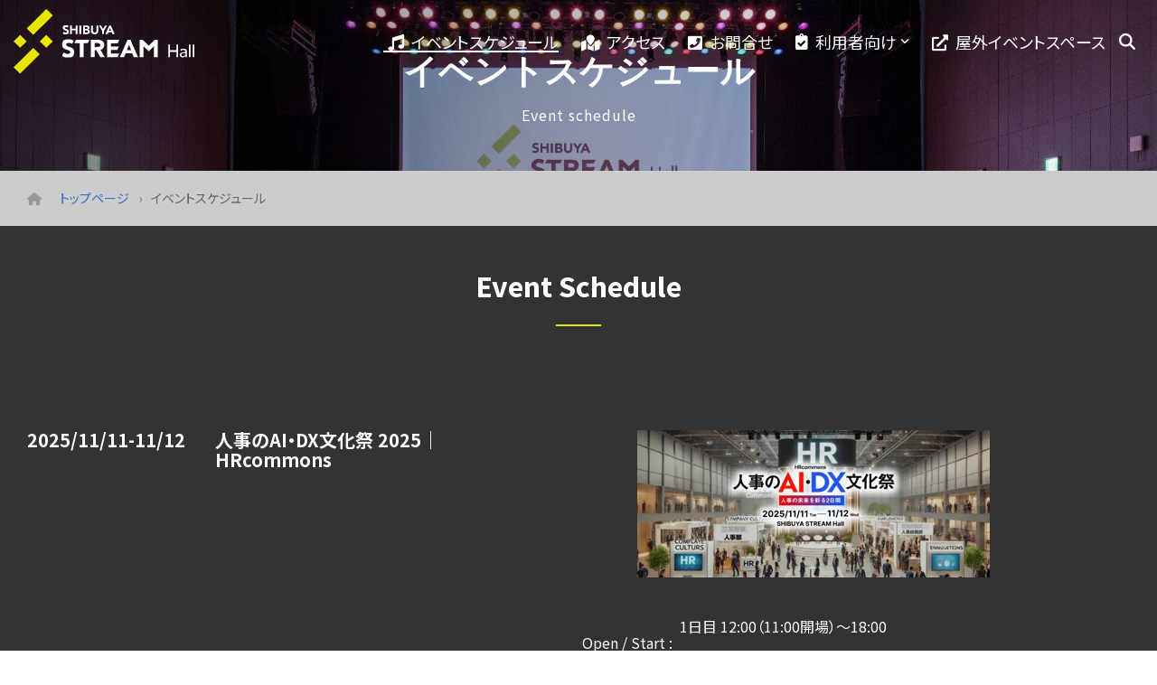

--- FILE ---
content_type: text/html; charset=UTF-8
request_url: https://stream-hall.jp/entertainment-schedule
body_size: 23543
content:
<!doctype html><html lang="ja-jp"><head>
    <meta charset="utf-8">
    <title>イベントスケジュール │ 渋谷ストリーム ホール - 東京都内 渋谷駅直結の多目的ホール・イベントホール</title>
    <link rel="shortcut icon" href="https://stream-hall.jp/hubfs/SHIBUYA_symbol.svg">
    <meta name="description" content="渋谷ストリーム ホールのエンターテインメント・イベントスケジュールスケジュールを公開。">
    
    
    
    
    
<meta name="viewport" content="width=device-width, initial-scale=1">

    
    <meta property="og:description" content="渋谷ストリーム ホールのエンターテインメント・イベントスケジュールスケジュールを公開。">
    <meta property="og:title" content="イベントスケジュール │ 渋谷ストリーム ホール - 東京都内 渋谷駅直結の多目的ホール・イベントホール">
    <meta name="twitter:description" content="渋谷ストリーム ホールのエンターテインメント・イベントスケジュールスケジュールを公開。">
    <meta name="twitter:title" content="イベントスケジュール │ 渋谷ストリーム ホール - 東京都内 渋谷駅直結の多目的ホール・イベントホール">

    

    
    <style>
a.cta_button{-moz-box-sizing:content-box !important;-webkit-box-sizing:content-box !important;box-sizing:content-box !important;vertical-align:middle}.hs-breadcrumb-menu{list-style-type:none;margin:0px 0px 0px 0px;padding:0px 0px 0px 0px}.hs-breadcrumb-menu-item{float:left;padding:10px 0px 10px 10px}.hs-breadcrumb-menu-divider:before{content:'›';padding-left:10px}.hs-featured-image-link{border:0}.hs-featured-image{float:right;margin:0 0 20px 20px;max-width:50%}@media (max-width: 568px){.hs-featured-image{float:none;margin:0;width:100%;max-width:100%}}.hs-screen-reader-text{clip:rect(1px, 1px, 1px, 1px);height:1px;overflow:hidden;position:absolute !important;width:1px}
</style>

<link rel="stylesheet" href="https://stream-hall.jp/hubfs/hub_generated/template_assets/1/183529383769/1761617851464/template_main-head.min.css">
<link class="hs-async-css" rel="preload" href="https://stream-hall.jp/hubfs/hub_generated/template_assets/1/183527943256/1761617859920/template_main-foot.min.css" as="style" onload="this.onload=null;this.rel='stylesheet'">
<noscript><link rel="stylesheet" href="https://stream-hall.jp/hubfs/hub_generated/template_assets/1/183527943256/1761617859920/template_main-foot.min.css"></noscript>
<link rel="stylesheet" href="https://stream-hall.jp/hubfs/hub_generated/template_assets/1/184173125269/1739436657321/template_child.min.css">

<style>
  
 .hhs-top-bar .hs-menu-wrapper.hs-menu-flow-horizontal>ul li a {
	max-width: none !important;
	vertical-align: bottom;
  padding: 5px 0;
  position: relative;
}

.hhs-top-bar .mega-menu .hs-menu-wrapper > ul > li > ul:before {
	content: '';  
}

.hhs-top-bar .hs-menu-wrapper.hs-menu-flow-horizontal>ul li.hs-item-has-children>a {
  display:flex;
  align-items:center;
}

.hs-menu-wrapper.hs-menu-flow-horizontal>ul li.hs-item-has-children>a svg {
  margin-left:4px !important;
  width: 10px;
}

.hhs-top-bar .hs-menu-wrapper.hs-menu-flow-horizontal>ul li.hs-menu-depth-1 {
 position: relative; 
}

.hhs-top-bar .hs-menu-wrapper.hs-menu-flow-horizontal>ul li.hs-menu-depth-1:hover:after {
 width: 100%;
}

.hhs-top-bar .hs-menu-wrapper.hs-menu-flow-horizontal>ul li.hs-menu-depth-1.active:after,
.hhs-top-bar .hs-menu-wrapper.hs-menu-flow-horizontal>ul li.hs-menu-depth-1.active-branch:after,
.hhs-top-bar .hs-menu-wrapper.hs-menu-flow-horizontal>ul li.hs-menu-depth-1:after {
    content: '';
    position: absolute;
    left: 0px;
    bottom: 4px;
    width: 0;
    height: 2px;
    transition: width 220ms ease-in;
}
.hhs-top-bar .hs-menu-wrapper.hs-menu-flow-horizontal>ul li.hs-menu-depth-1.active:after,
.hhs-top-bar .hs-menu-wrapper.hs-menu-flow-horizontal>ul li.hs-menu-depth-1.active-branch:after{
 width: 100%;
}

.hhs-top-bar .hs-menu-wrapper.hs-menu-flow-horizontal .mega-menu ul li.hs-menu-depth-1:after {
 height: 0; 
}



.hhs-menu-toggle {
	padding-left: 1em;
	display: flex;
	z-index: 1001;
}

.hhs-side-menu .hhs-menu-toggle {
  text-align: right;
  float: right;
  margin-right: 15px;
}

.hhs-side-menu.is-open .hhs-menu-toggle {
  display: block;
}

.hhs-side-menu .hhs-menu-toggle button {
  position: relative;
}

.hamburger-icon {
	width: 1.6em;
	height: 1em;
	position: relative;
	display: block;
	margin: auto;
}
.hamburger-icon .line {
	display: block;
	background: #666;
	width: 1.6em;
	height: 3px;
	position: absolute;
	left: 0;
	border-radius: 0.025em;
	transition: all 0.4s;
	border-radius: 1em;
}
.hamburger-icon .line.line-1 {
	top: 0;
}
.hamburger-icon .line.line-2 {
	top: 50%;
}
.hamburger-icon .line.line-3 {
	top: 100%;
}


.hamburger-icon.active .line-1 {
	transform: translateY(0.75em) translateX(0) rotate(45deg);
}
.hamburger-icon.active .line-2 {
	opacity: 0;
}
.hamburger-icon.active .line-3 {
	transform: translateY(-0.25em) translateX(0) rotate(-45deg);
}

.hhs-side-menu__mobile-controls {
	padding-right: 1em;
  margin-bottom: 0em;
  float: left;
}

.hhs-nav-grid {
	display: flex;
	align-items: center;
}

.hhs-nav-grid__extras {
	display: flex;
}



.hs-search-field {
	position: relative;
	width: 1px;
}

.hs-search-field__bar {
	left: 0;
	max-width: 0;
	overflow: hidden;
	transition: all 0.125s ease-in-out;
  height: 100%;
}

.hs-search-field__bar form {
 height: 100%; 
}

.hs-search-field.is-open .hs-search-field__bar {
	width: 40vw;
	max-width: 40vw;
	left: -40vw;
  position: absolute;
}

.hhs-top-bar .hs-search-field__bar .hs-search-field__input {
	border: 0;
	border: 1px solid #ccc;
	position: relative;
	z-index: 1000;
  -webkit-border-radius: 3px 3px 3px 3px;
  border-radius: 3px 3px 3px 3px;
  padding: 5px 8px !important;
  height: 100%;
}

.top-bar-search {
	border: 0;
	background: none;
	padding: 4px;
	display: inline-block;
	margin-top: 0px;
	cursor: pointer;
  margin-right: 5px;
  display: flex;
  align-items: center;
}

  .top-bar-search svg {
   height: 18px;
    width: 18px;
  }
  
.hhs-side-menu .top-bar-search {
  position: absolute;
  top: 2px;
  right: 52px;
}

.hhs-side-menu__controls .hhs-lang-switch .globe_class:before,
.hhs-side-menu .fas {
 font-size: 20px; 
}

.hhs-menu-button {
	border: 0;
	background: none;
	display: inline-block;
	cursor: pointer;
}

@media (max-width: 575px) {
  .hhs-menu-button {
    vertical-align: super;
  }
}

.sc-site-header__menu .hs-menu-children-wrapper {
	padding: 0.33em 0 !important;
}

.sc-site-header__menu .hs-menu-item.hs-menu-depth-2 {
	width: 100%;
}

.hhs-top-bar .hs-menu-wrapper.hs-menu-flow-horizontal>ul li.hs-item-has-children ul.hs-menu-children-wrapper li a {
 padding: 10px 0px; 
}

.hhs-lang-switch .lang_list_class li a {
 padding: 10px; 
}


.hs-menu-wrapper.hs-menu-flow-horizontal>ul li.hs-item-has-children ul.hs-menu-children-wrapper {
 visibility: hidden;
  opacity: 0;
}



.hhs-side-menu .hhs-lang-switch .globe_class:before {
	color: #000; 
}

.hhs-side-menu {
	position: fixed;
	max-height: 100vh; 
	top: 0;
	bottom: 0;
	background-color: #fff;
	padding-top: 1em;
	z-index: 100001;
	overflow-y: auto;
	right: -100%;
	transition: all 0.5s ease-in-out;
}

.page-editor .hhs-side-menu {
	height: 0px; 
}

.hhs-side-menu.is-open {
	right: 0;
}

.body-wrapper.nav-is-open  {
	overflow-y: hidden;
}

.body-wrapper::after {
	content: '';
	position: absolute;
	top: 0;
	right: 0;
	bottom: 0;
	left: 100%;
	opacity: 0;
	pointer-events: none;
	z-index: 1000;
	transition: all 0.33s ease-in-out;
}

.body-wrapper.nav-is-open::after {
	left: 0;
	opacity: 1;
}

.hhs-side-menu__ctas {
	padding: 1.88em 2em 0em;
}

.hhs-side-menu__form {
	padding: 0em 2em 0em;
}
.hhs-side-menu__text {
	padding: 0em 2em 0em;
}

.hhs-side-menu__text.text-above {
 padding-top: 2em; 
}

.hhs-side-menu__ctas .hhs-header-cta {
	float: left;
	margin: 0 1em 0 0;
}
.hhs-side-menu__ctas .hhs-header-cta a {
 margin-bottom: 15px; 
}

.hs-menu-flow-vertical .hhs-nav-links {
	display: block;
}

.hs-menu-wrapper.hs-menu-flow-vertical>ul li a {
	padding: 0.2em 0 !important;
	max-width: 100%;
	width: 100%;
  overflow: visible;
}

.hhs-side-menu__mobile {
	padding: 1em 2.25em 0 2em;
}

.hhs-side-menu__mobile .sc-site-header__menu {
	padding-bottom: 1em;
	border-bottom: 1px solid rgba(125,125,125, 0.42);
}

.hhs-nav-links {
	margin: 0 !important;
  vertical-align: bottom;
}

.hs-menu-wrapper.hs-menu-flow-vertical>ul li.hs-item-has-children ul.hs-menu-children-wrapper {
	font-size: 0.88em;
	display: block;
	visibility: visible;
	opacity: 1;
	position: static;
	background: none;
	padding-left: 1.33em !important;
	padding-top: 0 !important;
}

.hhs-side-menu .hs-menu-flow-vertical>ul li.hs-item-has-children ul.hs-menu-children-wrapper {
	max-height: 0;
	overflow: hidden;
  opacity: 0;
	-webkit-transition: all 500ms ease-in-out;
	-moz-transition: all 500ms ease-in-out;
	-ms-transition: all 500ms ease-in-out;
	-o-transition: all 500ms ease-in-out;
	transition: all 500ms ease-in-out;
  background-color: transparent !important;
}

.hhs-side-menu .hs-menu-flow-vertical>ul li.hs-item-has-children ul.hs-menu-children-wrapper.is-open {
	max-height: 100%;
  opacity: 1;
	-webkit-transition: all 500ms ease-in-out;
	-moz-transition: all 500ms ease-in-out;
	-ms-transition: all 500ms ease-in-out;
	-o-transition: all 500ms ease-in-out;
	transition: all 500ms ease-in-out;
}

.fa-caret-right::after {
	content: '\f0da';
}

.hhs-sidebar-nav-toggle {
  display: inline-block;
	border: 0;
	background: none;
	font-size: 1rem;
	padding: 0.25rem 0.66rem 0.25rem;
	line-height: 1;
  width: 48px;
  height: 48px;
  position: absolute;
  right: 0;
  top: -10px;
	-webkit-transition: all 300ms ease-in-out;
	-moz-transition: all 300ms ease-in-out;
	-ms-transition: all 300ms ease-in-out;
	-o-transition: all 300ms ease-in-out;
	transition: all 300ms ease-in-out;
}

.hhs-sidebar-nav-toggle.is-open > * {
	transform: rotate(45deg);
	-webkit-transition: all 300ms ease-in-out;
	-moz-transition: all 300ms ease-in-out;
	-ms-transition: all 300ms ease-in-out;
	-o-transition: all 300ms ease-in-out;
	transition: all 300ms ease-in-out;
}

.hhs-side-menu__extras {
	padding: 0.66em 2em;
}
.hhs-side-menu__extras .hs-menu-item {
	width: 100%;
}

.hhs-side-menu__extras .hs-menu-wrapper.hs-menu-flow-horizontal>ul li a {
	width: 100%;
	padding: 0.25em 0;
  overflow: visible;
}

.hhs-top-bar .hs-menu-wrapper.hs-menu-flow-horizontal>ul li.hs-item-has-children ul.hs-menu-children-wrapper {
  max-width: 250px;
  width: max-content;
  line-height: 1;
  -webkit-box-shadow: 0 0 4px 4px rgba(0,0,0,0.05);
  box-shadow: 0 0 4px 4px rgba(0,0,0,0.05);
}

.hs-menu-wrapper.hs-menu-flow-horizontal .mega-menu ul li.hs-item-has-children ul.hs-menu-children-wrapper {
  -webkit-box-shadow: 0 0 0px 0px rgba(0,0,0,0.0);
  box-shadow: 0 0 0px 0px rgba(0,0,0,0.0);
}

.hhs-top-bar .hs-menu-wrapper.hs-menu-flow-horizontal>ul li.hs-item-has-children ul.hs-menu-children-wrapper li a {
  line-height: 1;
  width: auto !important;
  padding: 10px 20px 10px 10px;
}

.hhs-side-menu__extras .hs-menu-wrapper.hs-menu-flow-horizontal>ul li.hs-item-has-children ul.hs-menu-children-wrapper {
  visibility: visible;
  opacity: 1;
  position: static;
}
.hhs-side-menu__extras .hs-menu-wrapper.hs-menu-flow-horizontal>ul li.hs-item-has-children ul.hs-menu-children-wrapper a {
 text-indent: 10px; 
}
.hhs-side-menu__extras .hs-menu-wrapper.hs-menu-flow-horizontal>ul li.hs-item-has-children ul.hs-menu-children-wrapper li li a {
 text-indent: 20px; 
}

.hhs-side-menu .hs-menu-wrapper.hs-menu-flow-horizontal>ul li.hs-item-has-children>a:after {
  content: '' !important;
}

@media (min-width: 510px) {
	.hhs-side-menu__mobile-controls {
		display: none;
	}
}


@media (max-width: 509px) {
	.hhs-nav-grid__extras .top-bar-search,
	.hhs-nav-grid__extras .hhs-lang-switch {
		display: none;
	}
}

.hhs-side-menu .sc-site-header__menu.hs-menu-flow-vertical {
	overflow: initial;
	height: auto;
}

.hhs-side-menu span {
	display: inline;
}

.hhs-side-menu__controls {
	position: relative; 
  width: 100%;
  z-index: 100000;
  margin: 0em 0 0 auto;
}


.hhs-side-menu__controls .hs-search-field .hs-search-field__bar {
 width: 0px;
  display: none;
}

.hhs-side-menu__controls .hs-search-field.is-open .hs-search-field__bar {
	width: 14.5em;
	max-width: 14.5em;
  top: -3px;
	left: 2em;
  display: block;
  position: absolute;
  height: 100px;
}

.hhs-side-menu__controls .hs-search-field {
	z-index: 1000; 
}

.hhs-side-menu__controls .hs-search-field input {
	padding: 8px;
  font-size: 16px;
  border: 1px solid #dddddd;
  -webkit-border-radius: 3px;
  border-radius: 3px;
  outline: none;
  box-shadow: none;
}

.hhs-side-menu .hs-menu-wrapper.hs-menu-flow-vertical li a {
  white-space: inherit;
}

.hhs-side-menu__footer {
	padding: 2em;
	text-align: right;
}

.hhs-side-menu__footer i {
	font-size: 18px;
	padding: 5px;
}
.hhs-side-menu__footer i span {
	display: none;
}


.hhs-side-menu__footer svg {
	width: 28px;
  height: 28px;
	padding: 5px;
}


.hhs-side-menu {
	display: flex;
	flex-direction: column;
}



.hhs-top-bar div.hs_cos_wrapper_type_cta {
	display: inline; 
}



.mega-menu {
	left: 0; 
	position: fixed;
	width: 100%;
	padding:15px;
	z-index: 10000;
	box-shadow: 0 4px 5px 0 rgba(0,0,0,0.1);
}

.mega-menu {
	opacity: 0; 
	pointer-events: none; 
	transition: opacity .2s ease-in-out,
				max-height .8s ease-in-out,
				padding .2s ease-in-out;
  transition-delay: 300ms;
	max-height: 0;
	padding: 0;
  cursor: default;
}
.mega-menu.active {
	opacity: 1;
	visibility: visible; 
	pointer-events: inherit;
	max-height: 10000px;
	padding: 50px 0; 
}

.mega-menu::before {
	content: '';
	width: 100%;
	display: block;
	background: transparent;
	position: absolute;
}

.mega-menu.mega-scrolled {
	top: 55px; 
}


.side-bar-nav {
	height:680px;
	overflow-y: scroll;
}

.side-bar-nav .hs-menu-wrapper.hs-menu-flow-vertical.flyouts>ul li.hs-item-has-children ul.hs-menu-children-wrapper,
.mega-menu .hs-menu-wrapper.hs-menu-flow-vertical.flyouts>ul li.hs-item-has-children ul.hs-menu-children-wrapper {
	left: auto;
	top: auto;
	visibility: visible;
	opacity: 1;
	position: static; 
}

.mega-menu .hs-menu-wrapper.hs-menu-flow-vertical > ul {
	margin-bottom: 0px; 
}

.mega-menu .hs-menu-wrapper.hs-menu-flow-vertical>ul li a,
.mega-menu .widget-type-post_listing ul li a{
	padding: 2px 0px !important;
	width: auto !important;
	white-space: normal;
	text-indent: inherit;
}

.mega-menu .key-menu .hs-menu-wrapper.hs-menu-flow-vertical>ul li:first-child a {
	padding: 0px 0px !important;
	width: auto !important;
}


.mega-menu .hs-menu-wrapper.hs-menu-flow-vertical > ul li.hs-menu-depth-2 > a {
	font-size: .9em;
	padding-left: 5px;
}

.hhs-top-bar .mega-menu .hs-menu-wrapper.hs-menu-flow-horizontal>ul li{
 margin-top: 5px;
 margin-bottom: 5px;
}

.custom-menu-primary .mega-menu .hs-menu-wrapper>ul,
.custom-menu-primary .mega-menu .hs-menu-wrapper>ul ul,
.custom-menu-primary .mega-menu .widget-type-post_listing ul,
.custom-menu-primary .mega-menu .widget-type-post_listing ul ul{
	-webkit-box-shadow: none;
	box-shadow: none;
	background: transparent !important;
}

.custom-menu-primary .hs-menu-wrapper > ul ul,
.custom-menu-primary .mega-menu .key-menu .hs-menu-wrapper>ul,
.custom-menu-primary .mega-menu .key-menu .hs-menu-wrapper>ul ul {
	padding: 0px; 
}

.custom-menu-primary .mega-menu .hs-menu-wrapper>ul ul {
	min-width: 170px !important;
}

.custom-menu-primary .hs-menu-wrapper .mega-menu > ul > li,
.custom-menu-primary .mega-menu .hs-menu-wrapper>ul>li,
.hhs-header-menu .hs-menu-wrapper.hs-menu-flow-horizontal .mega-menu .hs-menu-flow-vertical ul li a,
.hhs-header-menu .hs-menu-wrapper.hs-menu-flow-horizontal .mega-menu .widget-type-post_listing ul li a{
	text-transform: none !important;
	font-weight: normal !important;
	display: block;
	clear: both;
}

.hhs-top-bar .mega-nav-con .hs-menu-wrapper.hs-menu-flow-horizontal>ul li a {
	padding-bottom: 5px;
}

.hhs-header-menu .hs-menu-wrapper.hs-menu-flow-horizontal .mega-menu .key-menu.hs-menu-flow-vertical ul li:first-child a {
	line-height: 1em; 
}

.custom-menu-primary .mega-menu .hs-menu-wrapper > ul > li, 
.custom-menu-primary .hs-menu-wrapper .mega-menu > ul > li {
	margin-left: 0px !important;
}

.custom-menu-primary .mega-menu .hs-menu-wrapper>ul ul {
	padding: 0px 0  10px 10px !important; 
}

.hhs-header-menu .hs-menu-wrapper.hs-menu-flow-horizontal .mega-menu>ul li a {
	font-weight: normal !important; 
}

.custom-menu-primary .hs-menu-wrapper .mega-menu ul>li>ul:before,
.hs-menu-wrapper.hs-menu-flow-horizontal .mega-menu ul li.hs-item-has-children>a:after {
	display: none !important; 
}

.custom-menu-primary .mega-menu .hs-menu-wrapper > ul li a:hover {
	background-color: transparent !important; 
}

.custom-menu-primary .mega-menu .hs-menu-wrapper > ul {
	float: none !important; 
}

.hs-menu-wrapper.hs-menu-flow-horizontal .mega-menu ul li.hs-item-has-children ul.hs-menu-children-wrapper {
	display: block;
	opacity: 1;
	visibility: visible;
	position: static;
}


.mega-text-con {
	white-space: normal; 
}
.mega-text-con ul {
	padding-left: 20px !important; 
}
.mega-text-con li {
	list-style-type: disc; 
	width: 100%;
}

.custom-menu-primary .hs-menu-wrapper > ul .mega-menu ul {
	background: transparent !important; 
	box-shadow: none !important;
	-webkit-box-shadow: none !important;
}


@media (max-width: 922px){
	.mega-menu.active {
		display: none !important;
		opacity: 0;
	}
	.hhs-header-menu .hs-menu-wrapper.hs-menu-flow-horizontal>ul li a span {
		padding: 0px !important; 
	}
	.header-container-wrapper .container-fluid .mega-menu {display: none !important;}
	.header-container-wrapper .container-fluid .row-fluid .mega-menu,
	.custom-menu-primary .mega-menu {
		display: none;
		opacity: 0;
		visibility: hidden;
	}
}

.mega-nav-con .hs-menu-item {
	width: 100%;
}

.mega-nav-con .hs-menu-wrapper.hs-menu-flow-horizontal>ul li.hs-item-has-children ul.hs-menu-children-wrapper {
	display: block;
	width: 100%;
	visibility: visible;
	opacity: 1;
	position: static;
	background: none;
	padding-left: 0.33em !important;
}

.mega-nav-con .hs-menu-wrapper.hs-menu-flow-horizontal>ul li a {
	padding: 0.33em 0;
}

[class^=mega-drop].loaded::before {
 display: block;
   width: 20px;
  height: 20px;
  position: absolute;
  right: -20px;
  top: 0;
}

.hs-menu-wrapper.hs-menu-flow-horizontal>ul li.hs-item-has-children>a .mega-menu svg {
 width: auto !important; 
}



.hhs-nav {
	padding-right: 0 !important;
	padding-left: 0 !important;
}


.hhs-alt-nav .hhs-header-logo .logo-sticky,
.hhs-header-logo .logo-standard {
	display: block;
}

.hhs-alt-nav .hhs-header-logo .logo-standard,
.hhs-header-logo .logo-sticky {
	display: none;
}
.sticky-menu .hhs-header-logo .logo-standard {
	display: none;
}
.sticky-menu .hhs-header-logo .logo-sticky {
	display: block;
}

.hhs-header-logo,
.hhs-nav-opt-items {
	display: table-cell;
	vertical-align: middle;
}

.hhs-header-logo {
	position: relative;
	z-index: 10;
}

.hhs-header-menu {
	float: right !important;
}



 
 .hhs-lang-switch {
   float: right;
 }

.hhs-lang-switch span {
  display: flex;
  height: 100%;
}
 
 .hhs-lang-switch .lang_switcher_class {
   padding: 7px 10px;
   display: flex;
   align-items:center;
 }
 
 .hhs-lang-switch .globe_class {
   background-image: none !important;
   -webkit-font-smoothing: antialiased;
   display: inline-block;
   font-style: normal;
   font-variant: normal;
   text-rendering: auto;
   line-height: 1;
   font-weight: 900;
 }


.hhs-side-menu__controls .hhs-lang-switch {
	position: absolute;
	top: 5px;
	right: 100px;
}

.hhs-side-menu__controls .hhs-lang-switch .lang_switcher_class {
	padding: 0px;
	margin-top: 0;
}

 
 .hhs-lang-switch .lang_list_class {
   text-align: left;
   border: none;
   top: 35px;
   left: -10px;
   padding-top: 0px !important;
   -webkit-box-shadow: 0 0 5px 0px rgba(0,0,0,0.1);
   box-shadow: 0 0 5px 0px rgba(0,0,0,0.1);
   min-width: 100px;
   width: max-content;
 }

.hhs-side-menu .hhs-lang-switch .lang_list_class {
   top: 30px;
  z-index: 1000;
}
 
 .hhs-lang-switch .lang_list_class:before {
   border: none;
   width: 10px;
 }
 .hhs-lang-switch .lang_list_class:after {
   border: 5px solid transparent;
   left: 85px;
   top: -10px;
 }
 .hhs-side-menu .hhs-lang-switch .lang_list_class:after {
   left: 76px;
 }



 .hhs-lang-switch .lang_list_class li:first-child,
 .hhs-lang-switch .lang_list_class li{
   border: none !important; 
 }
 .hhs-lang-switch .lang_list_class li:first-child {
   padding-top: 10px; 
 }
 
 .hhs-lang-switch .lang_list_class li:last-child {
   padding-bottom: 10px; 
 }
 
 .hhs-lang-switch .lang_list_class li {
   padding: 0px; 
   margin-bottom: 0px;
 }
 

.hhs-lang-switch .lang_list_class li a {
  display: block;
}

.hhs-lang-switch,
.hhs-header-search,
.hhs-header-cta {
	float: right;
	margin-left: 15px;
	z-index: 1000;
	position: relative;
  display: flex;
}
  
.hhs-head-cta-1 {
  margin-right: 15px;
}

.hhs-lang-switch a,
.hhs-header-search a{
	padding: 10px 5px;
	display: block;
}

.hhs-header-search a i {
	vertical-align: bottom;
}

.hhs-lang-switch .globe_class svg {
	vertical-align: middle;
}


.hhs-header-mod .hs-menu-wrapper.hs-menu-flow-horizontal > ul li.hs-item-has-children ul.hs-menu-children-wrapper li {
	width: 100%;
	display: block;
	clear: both;
}

.hhs-header-hat {
	position: relative;
	z-index: 1000;
}


.hhs-header-hat .col-12 {
	padding-left: 0px;
	padding-right: 0px;
}

.hhs-header-hat .col-12 * {
 margin-bottom: 0px; 
}

.hhs-hat-menu .hs-menu-wrapper.hs-menu-flow-horizontal>ul {
	float: right;
}
.hhs-header-menu .hs-menu-wrapper.hs-menu-flow-horizontal>ul li a span {
	padding: 10px 0;
}



.hhs-header-menu .hs-menu-wrapper.hs-menu-flow-horizontal>ul li .mega-menu a {
	color: #555555 !important;
	padding: 5px;
	text-transform: none;
}

.hhs-top-bar .hs-menu-wrapper.hs-menu-flow-horizontal>ul li .mega-menu a {
  white-space: normal !important;
}

.hs-menu-wrapper.hs-menu-flow-horizontal .mega-menu ul li.hs-item-has-children ul.hs-menu-children-wrapper {
	display: block;
	opacity: 1;
	visibility: visible;
	position: static;
}

.mega-text-con {
	white-space: normal; 
}
.mega-text-con ul {
	padding-left: 20px !important; 
}
.mega-text-con li {
	list-style-type: disc; 
	width: 100%;
}

.custom-menu-primary .hs-menu-wrapper > ul .mega-menu ul {
	background: transparent !important; 
	box-shadow: none !important;
	-webkit-box-shadow: none !important;
}



.hhs-hat-menu .hs-menu-wrapper.hs-menu-flow-horizontal>ul {
	margin-right: 0px;
}

.hhs-hat-menu .hs-menu-wrapper.hs-menu-flow-horizontal>ul li a {
	max-width: none;
	overflow: visible;
}




.custom-menu-primary .hs-menu-wrapper {
	overflow: visible !important;
}

.custom-menu-primary .hs-menu-wrapper > ul{
	float: right;
}

.custom-menu-primary .hs-menu-wrapper > ul > li{
	font-weight: normal;
	margin-left: 0px !important;
	margin-bottom: 0px;
}

.custom-menu-primary .hs-menu-wrapper > ul > li > a{
	padding: 10px 15px;
	position: relative;
	display: block;
}

.custom-menu-primary a:hover {
	color: #000000;
}


.hs-menu-children-wrapper .hs-menu-item.active,
.custom-menu-primary .hs-menu-wrapper .hs-menu-children-wrapper li.active a:hover,
.sticky-menu .hs-menu-item.active,
.sticky-menu .custom-menu-primary .hs-menu-wrapper > ul li.active a:hover{
	background-color: transparent !important;
	cursor: default !important;
}
  

.sticky-menu {
	visibility: hidden;
	-webkit-transform: translateY(-100%);
	-ms-transform: translateY(-100%);
	-o-transform: translateY(-100%);
	transform: translateY(-100%);
	-webkit-transition: all .3s ease;
	-o-transition: all .3s ease;
	transition: all .3s ease;
	opacity: 0;
	-webkit-box-shadow: 0 2px 3px 1px rgba(0,0,0,.1);
	box-shadow: 0 2px 3px 1px rgba(0,0,0,.1);
}

.sticky-menu.active {
	z-index: 999;
	position: fixed;
	top: 0;
	left: 0;
	right: 0;
	visibility: visible;
	-webkit-transform: translateY(0);
	-ms-transform: translateY(0);
	-o-transform: translateY(0);
	transform: translateY(0);
	transition: all .3s ease;
	opacity: 1;
}


.sticky-menu .widget-type-logo img {
	height: 35px !important;
	width: auto !important;
	margin: 10px 0;
}

.hhs-header.sticky-menu.active {
	padding: 5px 0px !important;
}

.custom-menu-primary.js-enabled .hamburger {
	display: none;
}

@media (max-width: 922px){
	.sticky-menu.active {
		position: static !important;
	}
	.sticky-menu .widget-type-cta {
		display: none;
	}
	.sticky-menu .widget-type-logo img {
		margin: 0;
	}
	.sticky-menu .page-center {
		padding: 0 10px !important;
	}
	.hhs-nav {
		position: relative;
	}
	.hhs-nav-opt-items {
		padding-right: 40px;
	}
	.custom-menu-primary.js-enabled {
		float: none;
		position: absolute;
		top: 0px;
		left: 0px;
	}
	.custom-menu-primary .hs-menu-wrapper,
	.custom-menu-primary.js-enabled .hs-menu-wrapper,
	.custom-menu-primary.js-enabled .hs-menu-children-wrapper{
		display: none;
	}
	.custom-menu-primary.js-enabled .hamburger {
		display: inline-block;
	}
	.hhs-header-menu .hs-menu-wrapper.hs-menu-flow-horizontal>ul li a {
		padding: 0px 15px;
	}
	.hhs-header-logo {
		position: relative;
		z-index: 1000;
	}
	.custom-menu-primary.js-enabled .hs-menu-wrapper > ul > li{
		margin-left: 0px !important;
	}
	.hamburger {
		padding-top: 10px; 
	}
}

@media (max-width: 575px){
	nav {
		transition: height 0.5s ease-in-out;
	}
	.hhs-header-mod .hhs-nav {
		padding-top: 25px; 
	}
	.custom-menu-primary.js-enabled {
		top: 20px; 
	}
	.hhs-hat-menu {
		position: relative;
	}
	.hhs-hat-menu .hs-menu-wrapper.hs-menu-flow-horizontal>ul li a {
		text-align: center !important;
		padding: 0 !important;
	}
	.hhs-hat-menu .hs-menu-wrapper.hs-menu-flow-horizontal ul li li a {
		padding: 2px 10px !important;
	}
	.hhs-hat-menu .hhs-header-search a {
		padding: 5px 0px 5px 10px;
	}

	.hhs-hat-menu .hs-menu-wrapper.hs-menu-flow-horizontal>ul,
	.hhs-hat-menu > ul {
		width: 100% !important;
		margin: 0px auto !important;
		float: none !important;
    text-align: center;
	}
  
  .hhs-hat-menu .hs-menu-wrapper.hs-menu-flow-horizontal>ul li.hs-menu-depth-1 {
   display: inline-block;
    text-align: center;
    padding: 0 5px;
  }
  .hhs-hat-menu .hs-menu-children-wrapper:before {
   text-align: left; 
  }
}


  
  
  
  .hhs-top-bar {
    background-color: rgba(0, 0, 0, 0.0);
    padding: 10px 0;
    
      position: absolute;
      left: 0;
      right: 0;
      z-index: 999;
    
  }
  .hhs-top-bar.sticky-menu.active {
    padding: 5px 0; 
  }
  
  @media (min-width: 992px) {
    
  }
  
  
  
  .hhs-top-bar.hhs-alt-nav .logo-sticky,
  .logo-standard  {
    max-width: 200px;
    float: left;
  }
  
  .hhs-top-bar.hhs-alt-nav.sticky-menu.active .logo-sticky,
  .logo-sticky  {
    max-width: 200px;
    float: left;
  }
  
  .hhs-header-logo {
    padding-top:  0px;
  }
  
  
  .hhs-nav-grid__menu {
    
      margin-left: auto;
    
  }
  
  .hhs-top-bar .hs-menu-wrapper.hs-menu-flow-horizontal>ul li a,
  .hs-menu-wrapper.hs-menu-flow-horizontal ul.hhs-nav-links .hs-menu-item a {
    color: rgba(255, 255, 255, 1.0);
  }
  
  
  .hhs-top-bar .hs-menu-wrapper.hs-menu-flow-horizontal>ul li {
    margin: 15px 10px;
  }
  
  .hhs-top-bar .hs-menu-wrapper.hs-menu-flow-horizontal>ul li a:hover,
  .hs-menu-wrapper.hs-menu-flow-horizontal ul.hhs-nav-links .hs-menu-item a:hover,
  .hhs-top-bar .hs-menu-wrapper.hs-menu-flow-horizontal>ul li a:hover{
    color: rgba(255, 255, 255, 1.0);
  } 
  
  .hhs-top-bar .hs-menu-wrapper.hs-menu-flow-horizontal>ul li a svg,
  .hhs-header-search a svg,
  .hhs-lang-switch svg,
  .top-bar-search svg{
    fill: rgba(255, 255, 255, 1);
  }
  .hhs-top-bar .hs-menu-wrapper.hs-menu-flow-horizontal>ul li a:hover svg {
   fill: rgba(255, 255, 255, 1.0); 
  }
  
  .hhs-top-bar .hs-menu-wrapper.hs-menu-flow-horizontal>ul li a svg {
    -webkit-transition: fill 400ms ease-in-out;
    -moz-transition: fill 400ms ease-in-out;
    -ms-transition: fill 400ms ease-in-out;
    -o-transition: fill 400ms ease-in-out;
    transition: fill 400ms ease-in-out;
  }
  .hhs-top-bar .hs-menu-wrapper.hs-menu-flow-horizontal>ul li li a svg {
    -moz-transform: rotate(-90deg);
    -webkit-transform: rotate(-90deg);
    -o-transform: rotate(-90deg);
    -ms-transform: rotate(-90deg);
    transform: rotate(-90deg);
    vertical-align: sub;
  }
  
  .hhs-top-bar .hs-menu-wrapper.hs-menu-flow-horizontal>ul li.hs-menu-depth-1.active:after,
  .hhs-top-bar .hs-menu-wrapper.hs-menu-flow-horizontal>ul li.hs-menu-depth-1:after {
    background-color: rgba(242, 245, 248, 1.0);
  }
  
  
  
  .hhs-lang-switch .globe_class svg{
    fill: rgba(255, 255, 255, 1);
  }
  
  .lang_list_class li {
     background: rgba(255, 255, 255, 1) !important;
  }
  
  .hhs-lang-switch .lang_list_class:after {
   border-bottom-color: rgba(255, 255, 255, 1) !important;
  }
  
  
 
  .hhs-hat-menu .hs-menu-children-wrapper,
  .sc-site-header__menu .hs-menu-children-wrapper {
    background-color: rgba(255, 255, 255, 1) !important;
  }
  
  .sc-site-header__menu .mega-menu .hs-menu-children-wrapper {
    background-color: transparent !important;
  }
  
  .hhs-hat-menu .hs-menu-children-wrapper:before,
  .hs-menu-wrapper.hs-menu-flow-horizontal>ul li.hs-item-has-children ul.hs-menu-children-wrapper:before {
     color: rgba(255, 255, 255, 1) !important;
  }
  
  .hhs-hat-menu .hs-menu-children-wrapper li a,
  .hhs-lang-switch .lang_list_class li a,
  .custom-menu-primary .hs-menu-wrapper > ul li a, 
  .hs-menu-wrapper.hs-menu-flow-horizontal > ul li.hs-item-has-children ul.hs-menu-children-wrapper li a,
  .hhs-lang-switch .lang_list_class li a {
    color: #444444;
    font-size: 14px !important;
  }
  
  .hhs-hat-menu .hs-menu-children-wrapper li a:hover,
  .hhs-lang-switch .lang_list_class li a:hover,
  .hs-menu-wrapper.hs-menu-flow-horizontal ul.hhs-nav-links .hs-menu-item.hs-menu-depth-2 a:hover,
  .hhs-top-bar .hs-menu-wrapper.hs-menu-flow-horizontal>ul li.hs-item-has-children ul.hs-menu-children-wrapper li a:hover{
   background-color: rgba(232, 229, 0, 1) !important;
  }
  
  .hhs-hat-menu .hs-menu-children-wrapper li a:hover,
  .hhs-lang-switch .lang_list_class li a:hover,
  .custom-menu-primary .hs-menu-wrapper > ul li.hs-item-has-children ul.hs-menu-children-wrapper li a:hover,
  .hs-menu-wrapper.hs-menu-flow-horizontal ul.hhs-nav-links .hs-menu-item.hs-menu-depth-2 a:hover,
  .hhs-top-bar .hs-menu-wrapper.hs-menu-flow-horizontal>ul li.hs-item-has-children ul.hs-menu-children-wrapper li a:hover{
   color: #fff !important;
  }
  
  .hhs-top-bar.hhs-alt-nav .hs-menu-wrapper.hs-menu-flow-horizontal>ul li.hs-menu-item.hs-menu-depth-2 a:hover svg {
    fill: #fff !important;
  }
  
  .custom-menu-primary .hs-menu-wrapper > ul li.hs-item-has-children ul.hs-menu-children-wrapper li.active a:hover {
    color: #444444 !important;
  }
  
  .hhs-top-bar.hhs-alt-nav .hs-menu-wrapper.hs-menu-flow-horizontal ul.hhs-nav-links ul .hs-menu-item.sub-active a,
  .hhs-top-bar .hs-menu-wrapper.hs-menu-flow-horizontal ul.hhs-nav-links ul .hs-menu-item.sub-active a{
      background-color: rgba(242, 245, 248, 1) !important;
     color: #444444 !important;
    }
    
  
  
  .hhs-top-bar.hhs-alt-nav.sticky-menu,
  .hhs-top-bar.sticky-menu,
  .hhs-top-bar.hhs-alt-nav{
    background-color: rgba(255, 255, 255, 0.90);
  }
  .sticky-menu.active {
    background-color: rgba(255, 255, 255, 0.90);
  }
  
  .hhs-top-bar.sticky-menu .hs-menu-wrapper.hs-menu-flow-horizontal>ul li a,
  .hhs-top-bar.hhs-alt-nav .hs-menu-wrapper.hs-menu-flow-horizontal>ul li a,
  .hhs-top-bar.hhs-alt-nav .hs-menu-wrapper.hs-menu-flow-horizontal ul.hhs-nav-links .hs-menu-item a,
  .sticky-menu .hs-menu-wrapper.hs-menu-flow-horizontal ul.hhs-nav-links li a,
  .sticky-menu .hhs-lang-switch .globe_class:before{
    color: rgba(68, 68, 68, 1.0);
  }
  
  .hhs-top-bar.hhs-alt-nav .hhs-lang-switch .globe_class svg {
     fill: rgba(68, 68, 68, 1.0);
  }
  
  .hhs-top-bar.sticky-menu .hs-menu-wrapper.hs-menu-flow-horizontal>ul li a svg,
  .sticky-menu .hhs-nav-grid__extras svg,
  .hhs-top-bar.hhs-alt-nav .hhs-header-search a svg {
    fill: rgba(68, 68, 68, 1.0);
  }
  
  .hhs-top-bar.hhs-alt-nav .hs-menu-wrapper.hs-menu-flow-horizontal ul.hhs-nav-links ul .hs-menu-item a {
    color: #444444;
  }
  
  .hhs-top-bar.sticky-menu .hs-menu-wrapper.hs-menu-flow-horizontal>ul li a:hover,
  .hhs-top-bar.hhs-alt-nav .hs-menu-wrapper.hs-menu-flow-horizontal>ul li a:hover,
  .hhs-top-bar.hhs-alt-nav .hhs-top-bar .hs-menu-wrapper.hs-menu-flow-horizontal .hs-menu-depth-1:first-child:hover,
  .hhs-top-bar.hhs-alt-nav .fas:hover,
  .sticky-menu .hhs-top-bar .hs-menu-wrapper.hs-menu-flow-horizontal .hs-menu-depth-1:first-child:hover,
  .sticky-menu .hs-menu-wrapper.hs-menu-flow-horizontal ul.hhs-nav-links li a:hover,
  .sticky-menu .hhs-header-search a i:hover{
    color: rgba(0, 0, 0, 1.0) !important;
  }
  .hhs-top-bar.sticky-menu .hs-menu-wrapper.hs-menu-flow-horizontal>ul li a:hover svg,
  .hhs-top-bar.hhs-alt-nav .hs-menu-wrapper.hs-menu-flow-horizontal>ul li a:hover svg {
   fill: rgba(0, 0, 0, 1.0) !important; 
  }
  
  
  
  .hhs-top-bar.hhs-alt-nav .hs-menu-wrapper.hs-menu-flow-horizontal>ul li a svg, 
  .hhs-top-bar.hhs-alt-nav .hhs-header-search a svg, 
  .hhs-top-bar.hhs-alt-nav .top-bar-search svg {
    fill: rgba(68, 68, 68, 1) !important;
  }
  
  
  .hhs-top-bar.hhs-alt-nav .hs-menu-wrapper.hs-menu-flow-horizontal>ul li.hs-menu-depth-1.active:after,
  .hhs-top-bar.hhs-alt-nav .hs-menu-wrapper.hs-menu-flow-horizontal>ul li.hs-menu-depth-1:after,
  .sticky-menu.hhs-top-bar .hs-menu-wrapper.hs-menu-flow-horizontal>ul li.hs-menu-depth-1.active:after,
  .sticky-menu.hhs-top-bar .hs-menu-wrapper.hs-menu-flow-horizontal>ul li.hs-menu-depth-1:after {
    background-color: rgba(232, 229, 0, 1.0);
  }
 
  
  
  .hhs-header-cta .cta-secondary,
  .hhs-header-cta .cta-tertiary,
  .hhs-header-cta .cta-primary,
  .hhs-header-cta .cta-four,
  .hhs-header-cta .cta-five{
    padding: 15px 15px !important;
    font-size: 10px !important;
    -webkit-box-shadow: none;
    box-shadow: none;
  }
  
   
   
  
  .hhs-side-menu {
   width:  400px;
  }
  
  .hhs-side-menu {
   background-color:  rgba(255, 255, 255, 1.0);
  }
  
  .body-wrapper::after {
    background-color:  rgba(0, 0, 0, 0.6);
  }
  
  
  
  .hamburger-icon .line {
    background: rgba(255, 255, 255, 1.0);
  }
  
  .hhs-top-bar.hhs-alt-nav .hamburger-icon .line,
  .sticky-menu .hamburger-icon .line {
    background: rgba(68, 68, 68, 1.0);
  }
  
  .hamburger-icon.active .line {
    background: rgba(68, 68, 68, 1.0);
  }
  .hhs-side-menu .top-bar-search svg,
  .hhs-side-menu .hhs-lang-switch .globe_class svg {
    fill: rgba(68, 68, 68, 1.0);
  }
  .hhs-side-menu .top-bar-search {
    padding: 4px;
  }
  .hhs-side-menu .top-bar-search svg {
   height: 20px;
    width: 20px;
  }
  
  
  
  
  .hhs-side-menu .hhs-lang-switch .globe_class:before,
  .hhs-side-menu .fas{
    color: rgba(68, 68, 68, 1.0);
  }
  
  .hhs-top-bar .fas {
    fill: #fff;
  }
  
  .hhs-side-menu__footer a svg,
  .hhs-side-menu__footer a:visited svg {
    fill: #333333;
  }
  
  .hhs-side-menu__footer a:hover svg,
  .hhs-side-menu__footer a:focus svg {
    fill: #666666;
  }
  
  
  
  .hhs-side-menu .hhs-side-menu__mobile li a {
    font-size: 18px;
    font-weight: bold;
    color: rgba(102, 102, 102, 1.0);
  }
  
  .hhs-side-menu .hhs-side-menu__mobile li a:hover {
    color: rgba(0, 0, 0, 1.0);
  }
  
  .hhs-sidebar-nav-toggle svg {
    fill: rgba(153, 153, 153, 1.0);
  }
  
  
  
  .hhs-side-menu__extras .hs-menu-item a,
  .hhs-side-menu__extras .hs-menu-wrapper.hs-menu-flow-horizontal>ul li.hs-item-has-children ul.hs-menu-children-wrapper a {
    font-size: 14px;
    font-weight: nomral;
    color: rgba(102, 102, 102, 1);
  }
  
  .hhs-side-menu__extras .hs-menu-item a:hover,
  .hhs-side-menu__extras .hs-menu-wrapper.hs-menu-flow-horizontal>ul li.hs-item-has-children ul.hs-menu-children-wrapper a:hover {
    color: rgba(232, 229, 0, 1);
  }
  
  
  
  
    .hhs-side-menu__extras {flex: 1;}
  
  
  @media (max-width: 575px) {
    .hhs-side-menu {
     width: 100%; 
    }
  }
  
   
   
  
  
  
  
  
  
  
  
    .hhs-menu-toggle {
      display: none;  
    }
    @media (max-width: 960px) {
      .hhs-menu-toggle {
        display: block;  
      }
    }
    @media (max-width: 920px) {
      .hhs-menu-toggle {
        display: block;  
      }
    }
  
  
    
  
  .hhs-side-menu__ctas .hhs-side-cta-1,
  .hhs-side-menu__ctas .hhs-side-cta-2{
    display: none;
  }
  
  @media (max-width: 960px) {
      .hhs-extras-ctas,
      .hhs-extras-ctas .hhs-head-cta-1 {
        display: none;
      }
      .hhs-side-menu__ctas .hhs-side-cta-1 {
        display: inline-block;
      }
    }
    @media (max-width: 920px) {
      .hhs-extras-ctas .hhs-head-cta-2 {
        display: none;
      }
      .hhs-side-menu__ctas .hhs-side-cta-2 {
        display: inline-block;
      }
    }
  
  
  
  
    @media (min-width: 850px) {
      .hhs-side-menu__mobile {
        display: none;
      }
    }

  @media (max-width: 850px) {
    .main-nav .sc-site-header__menu {
       display: none;
      }
    }
  
  
  
  
  
  
  
  
  
  
  
  
  
   
  @media (max-width: 922px) {
    .custom-menu-primary .hs-menu-wrapper > ul {
       margin-top: 10px !important;
    }
    .custom-menu-primary .hs-menu-wrapper > ul,
    .custom-menu-primary .hs-menu-wrapper > ul li.active a:hover{
      background-color:  rgba(255, 255, 255, 1) !important;
    }
    .hhs-top-bar .hs-menu-wrapper.hs-menu-flow-horizontal>ul li a:hover,
    .custom-menu-primary .hs-menu-wrapper > ul li.active a:hover {
      color:  #444444 ;
    }
    .custom-menu-primary .hs-menu-wrapper > ul li{
      
        border-top: 1px solid rgba(0, 0, 0, .1) !important; 
      
    }
    .custom-menu-primary .hs-menu-wrapper > ul ul li{
      
        background-color: rgba(0, 0, 0, .05);
      
    }
    
      .sticky-menu.active {
        position: static !important;
      }
      .sticky-menu.active {
        display: none !important;
        height: 0px !important;
      }
    
  }
  
  
  @media (max-width: 575px) {
    .logo-standard, .logo-sticky {
      max-width: 100px !important;
    }
    
      .hhs-nav-opt-items .hhs-header-search {
        right: 3px;
      }
      .hhs-nav-opt-items .hhs-lang-switch
       {
        right: 33px;
      }
    
  }
  
  
</style>

<link rel="stylesheet" href="https://stream-hall.jp/hubfs/hub_generated/template_assets/1/183527943075/1761617863773/template_global-footer.min.css">
<style>
  
  
  
  #hs_cos_wrapper_global_footer .hhs-footer-mod {
    padding-top: 100px;
    padding-bottom: 100px;
    
    
      background-color: rgba(51, 51, 51, 1.0);
    }
  


  
  .hhs-foot-base-nav .hs-menu-wrapper.hs-menu-flow-horizontal > ul li a,
  .hhs-foot-nav-col .hs-menu-wrapper.hs-menu-flow-horizontal>ul li.hs-item-has-children ul.hs-menu-children-wrapper li a,
  .hhs-foot-nav-col .hs-menu-wrapper.hs-menu-flow-horizontal > ul li a {
    color: #FFFFFF !important;
  }
  .hhs-foot-base-nav .hs-menu-wrapper.hs-menu-flow-horizontal > ul li a:hover,
  .hhs-foot-nav-col .hs-menu-wrapper.hs-menu-flow-horizontal>ul li.hs-item-has-children ul.hs-menu-children-wrapper li a:hover,
  .hhs-foot-nav-col .hs-menu-wrapper.hs-menu-flow-horizontal > ul li a:hover {
    color: #e8e500  !important;
  }
  .foot-nav-title,
  .hhs-foot-rss h5,
  .hhs-foot-nav-col h5 {
    margin-bottom: 40px;
    color: #FFFFFF;
  }

  .hhs-foot-rss .hs_cos_wrapper_type_inline_rich_text p,
  .hhs-foot-rss .hs_cos_wrapper_type_inline_rich_text l1,
  .hhs-foot-rss .hs_cos_wrapper_type_inline_rich_text span,
  .hhs-foot-rss label{
    color: #FFFFFF;
  }
  
  .hhs-foot-base-nav .hs-menu-wrapper.hs-menu-flow-horizontal > ul li a {
    font-size: 14px !important;
  }

  
  .hhs-footer-mod .hhs-post-content a h6  {
    color: #FFFFFF;
    font-size: 16px;
    line-height: 20px;
  }
  .hhs-footer-mod .hhs-post-summary p  {
    color: #FFFFFF;
    font-size: 14px;
    line-height: 18px;
  }
  .hhs-foot-rss .hs-rss-title:hover {
    color: #FFFFFF;
  }
   .hhs-footer-mod .hhs-post-feat-img {
    min-height: 120px;
  }
  .hhs-foot-rss .hs-rss-item.hs-with-featured-image .hs-rss-item-text  {
   margin-top: 120px;
  }
  .hhs-foot-break-line {
    border-color:  #CCCCCC;
  }
  .hhs-foot-copyright {
    color: #FFFFFF;
  }
  
  
  
  #hs_cos_wrapper_global_footer .hhs-social-con svg { fill:  #FFFFFF;}
    #hs_cos_wrapper_global_footer .hhs-social-con svg:hover {fill:  #FFFFFF;}@media (max-width: 922px) {
    #hs_cos_wrapper_global_footer .hhs-footer-mod {
      padding-top: 25px;
      padding-bottom: 25px;
    }
  }

  
  
  #return-to-top {
   background: rgba(255, 255, 255, 0.7);
  }
  #return-to-top:hover {
   background: rgba(255, 255, 255, 0.9);
  }
  

  
  @media (max-width: 575px) {
    #hs_cos_wrapper_global_footer .hhs-footer-mod {
      padding-top: 25px;
      padding-bottom: 25px;
    }
    .hhs-foot-nav-col {
     border-color: #CCCCCC;
    }
  }
</style>

<style>

  





  
</style>

<link rel="stylesheet" href="https://stream-hall.jp/hubfs/hub_generated/template_assets/1/183527943253/1761617856052/template_clean-foundation.min.css">
<link rel="stylesheet" href="https://stream-hall.jp/hubfs/hub_generated/module_assets/1/183529383968/1761617849982/module_CLEAN_Pro_-_Magic_Module.min.css">

<style>
  #hs_cos_wrapper_dnd_area-module-2 .clean-base {
  background-image:url(https://stream-hall.jp/hubfs/image/under_page/shibuya%20stream%200013-1.jpeg);
  background-size:cover;
  background-position:center top;
}

#hs_cos_wrapper_dnd_area-module-2 .s-overlay { background:linear-gradient(to right,rgba(0,0,0,0.5),rgba(0,0,0,0)); }

#hs_cos_wrapper_dnd_area-module-2 .clean-base .row {
  padding-top:50px;
  padding-bottom:25px;
  margin-top:0px;
  margin-bottom:0px;
}

@media only screen and (max-width:992px) {
  #hs_cos_wrapper_dnd_area-module-2 .clean-base .row {
    padding-top:100px;
    padding-bottom:10px;
    margin-bottom:0px;
  }
}

@media only screen and (max-width:575px) {
  #hs_cos_wrapper_dnd_area-module-2 .clean-base .row {
    padding-top:100px;
    padding-bottom:10px;
  }
}

#hs_cos_wrapper_dnd_area-module-2 .clean-base .c-1 {}

#hs_cos_wrapper_dnd_area-module-2 .clean-base .c-1 .c-col-inner {
  padding:0px;
  margin-bottom:0;
  margin-top:0;
  height:100%;
}

@media only screen and (max-width:992px) {
  #hs_cos_wrapper_dnd_area-module-2 .clean-base .c-1 { margin-bottom:15px; }

  #hs_cos_wrapper_dnd_area-module-2 .clean-base .c-1 .c-col-inner {
    padding-top:0px;
    padding-bottom:0px;
    margin-bottom:15px;
    margin-top:0;
    margin-bottom:0;
  }
}

@media only screen and (max-width:575px) {
  #hs_cos_wrapper_dnd_area-module-2 .clean-base .c-1 { margin-bottom:15px; }

  #hs_cos_wrapper_dnd_area-module-2 .clean-base .c-1 .c-col-inner {
    padding-top:0px;
    padding-bottom:0px;
    margin-bottom:15px;
    margin-top:0;
    margin-bottom:0;
  }
}

#hs_cos_wrapper_dnd_area-module-2 .c-1 .c-in-1 { margin-bottom:25px; }

</style>

<link rel="stylesheet" href="https://stream-hall.jp/hubfs/hub_generated/module_assets/1/183527943463/1761617849369/module_CLEAN_-_Row_-_Breadcrumb.min.css">

<style>
  #hs_cos_wrapper_widget_1736076760252 .hhs-breadcrumb-mod {
  padding-top:10px;
  padding-bottom:10px;
  background-color:rgba(204,204,204,1);
}

#hs_cos_wrapper_widget_1736076760252 .crumb-icon svg {
  height:14px;
  margin-right:10px;
  fill:rgba(153,153,153,1);
}

#hs_cos_wrapper_widget_1736076760252 .hs-breadcrumb-label { font-size:px; }

#hs_cos_wrapper_widget_1736076760252 a.hs-breadcrumb-label {}

@media (max-width:922px) {
  #hs_cos_wrapper_widget_1736076760252 .hhs-breadcrumb-mod {
    padding-top:10px;
    padding-bottom:10px;
  }
}

@media (max-width:575px) {
  #hs_cos_wrapper_widget_1736076760252 .hhs-breadcrumb-mod {
    padding-top:10px;
    padding-bottom:10px;
  }
}

</style>


<style>
  #hs_cos_wrapper_module_17389094886225 .clean-base { background-color:rgba(51,51,51,1.0); }

#hs_cos_wrapper_module_17389094886225 .clean-base .row {
  padding-top:50px;
  padding-bottom:0px;
}

@media only screen and (max-width:992px) {
  #hs_cos_wrapper_module_17389094886225 .clean-base .row {
    padding-top:50px;
    padding-bottom:0px;
  }
}

@media only screen and (max-width:575px) {
  #hs_cos_wrapper_module_17389094886225 .clean-base .row {
    padding-top:25px;
    padding-bottom:0px;
  }
}

#hs_cos_wrapper_module_17389094886225 .clean-base .c-1 {}

#hs_cos_wrapper_module_17389094886225 .clean-base .c-1 .c-col-inner {
  padding-top:0px;
  padding-bottom:0px;
  margin-bottom:0;
  margin-top:0;
  height:100%;
}

@media only screen and (max-width:992px) {
  #hs_cos_wrapper_module_17389094886225 .clean-base .c-1 { margin-bottom:15px; }

  #hs_cos_wrapper_module_17389094886225 .clean-base .c-1 .c-col-inner {
    padding-top:0px;
    padding-bottom:0px;
    margin-bottom:15px;
    margin-top:0;
    margin-bottom:0;
  }
}

@media only screen and (max-width:575px) {
  #hs_cos_wrapper_module_17389094886225 .clean-base .c-1 { margin-bottom:15px; }

  #hs_cos_wrapper_module_17389094886225 .clean-base .c-1 .c-col-inner {
    padding-top:0px;
    padding-bottom:0px;
    margin-bottom:15px;
    margin-top:0;
    margin-bottom:0;
  }
}

#hs_cos_wrapper_module_17389094886225 .c-1 .c-in-1 {}

#hs_cos_wrapper_module_17389094886225 .c-1 .c-in-2 {}

</style>


<style>
  
  
  
  #hs_cos_wrapper_widget_1738909714796 .hhs-schedule-mod {
    padding-top: 50px;
    padding-bottom:  50px;
    background-color: rgba(51, 51, 51, 1.0);
  }
  
  @media (max-width: 922px) {
    #hs_cos_wrapper_widget_1738909714796 .hhs-schedule-mod {
      padding-top: 25px;
      padding-bottom: 25px;
    }
  }
  @media (max-width: 575px) {
    #hs_cos_wrapper_widget_1738909714796 .hhs-schedule-mod {
      padding-top: 25px;
      padding-bottom: 25px;
    }
  }

  #hs_cos_wrapper_widget_1738909714796 .hhs-schedule-mod .row {
    border-bottom: 1px solid #EEEEEE;
  }
  
  #hs_cos_wrapper_widget_1738909714796 .hhs-schedule-mod .row.event-last {
    border-bottom: none;
  } 
  
  
  
  

  
    #hs_cos_wrapper_widget_1738909714796 .hhs-schedule-mod, #hs_cos_wrapper_widget_1738909714796 .hhs-schedule-mod h5, #hs_cos_wrapper_widget_1738909714796 .hhs-schedule-mod p, #hs_cos_wrapper_widget_1738909714796 .hhs-schedule-mod span {
      color:  #ffffff;
    }
  
  
</style>

<link class="hs-async-css" rel="preload" href="https://stream-hall.jp/hubfs/hub_generated/template_assets/1/183527943070/1761617845592/template_row-event-schedule.min.css" as="style" onload="this.onload=null;this.rel='stylesheet'">
<noscript><link rel="stylesheet" href="https://stream-hall.jp/hubfs/hub_generated/template_assets/1/183527943070/1761617845592/template_row-event-schedule.min.css"></noscript>

<style>
  
  
  
  #hs_cos_wrapper_widget_1738909706852 .hhs-schedule-mod {
    padding-top: ;
    padding-bottom:  ;
    background-color: rgba(#null, 0.0);
  }
  
  @media (max-width: 922px) {
    #hs_cos_wrapper_widget_1738909706852 .hhs-schedule-mod {
      padding-top: ;
      padding-bottom: ;
    }
  }
  @media (max-width: 575px) {
    #hs_cos_wrapper_widget_1738909706852 .hhs-schedule-mod {
      padding-top: ;
      padding-bottom: ;
    }
  }

  #hs_cos_wrapper_widget_1738909706852 .hhs-schedule-mod .row {
    border-bottom: 1px solid ;
  }
  
  #hs_cos_wrapper_widget_1738909706852 .hhs-schedule-mod .row.event-last {
    border-bottom: none;
  } 
  
  
  
  

  
  
</style>


<style>
  #hs_cos_wrapper_module_1738909538354 .clean-base { background-color:rgba(255,255,255,1.0); }

#hs_cos_wrapper_module_1738909538354 .clean-base .row {
  padding-top:50px;
  padding-bottom:0px;
}

@media only screen and (max-width:992px) {
  #hs_cos_wrapper_module_1738909538354 .clean-base .row {
    padding-top:50px;
    padding-bottom:0px;
  }
}

@media only screen and (max-width:575px) {
  #hs_cos_wrapper_module_1738909538354 .clean-base .row {
    padding-top:25px;
    padding-bottom:0px;
  }
}

#hs_cos_wrapper_module_1738909538354 .clean-base .c-1 {}

#hs_cos_wrapper_module_1738909538354 .clean-base .c-1 .c-col-inner {
  padding-top:0px;
  padding-bottom:0px;
  margin-bottom:0;
  margin-top:0;
  height:100%;
}

@media only screen and (max-width:992px) {
  #hs_cos_wrapper_module_1738909538354 .clean-base .c-1 { margin-bottom:15px; }

  #hs_cos_wrapper_module_1738909538354 .clean-base .c-1 .c-col-inner {
    padding-top:0px;
    padding-bottom:0px;
    margin-bottom:15px;
    margin-top:0;
    margin-bottom:0;
  }
}

@media only screen and (max-width:575px) {
  #hs_cos_wrapper_module_1738909538354 .clean-base .c-1 { margin-bottom:15px; }

  #hs_cos_wrapper_module_1738909538354 .clean-base .c-1 .c-col-inner {
    padding-top:0px;
    padding-bottom:0px;
    margin-bottom:15px;
    margin-top:0;
    margin-bottom:0;
  }
}

#hs_cos_wrapper_module_1738909538354 .c-1 .c-in-1 {}

#hs_cos_wrapper_module_1738909538354 .c-1 .c-in-2 {}

</style>


<style>
  
  
  
  #hs_cos_wrapper_module_17389094886226 .hhs-img-hover {
      padding-top: 50px;
      padding-bottom:  50px;
    
      background-color: rgba(255, 255, 255, 1);
    
    }
  
  
  @media (max-width: 922px) {
    #hs_cos_wrapper_module_17389094886226 .hhs-img-hover {
      padding-top: 50px;
      padding-bottom: 50px;
    }
  }
  @media (max-width: 575px) {
    #hs_cos_wrapper_module_17389094886226 .hhs-img-hover {
      padding-top: 25px;
      padding-bottom: 25px;
    }
  }
  
  
  
   

  
  
  
  
  
  
  #hs_cos_wrapper_module_17389094886226 .hhs-img-hover-con {
    height: 300px;
    -webkit-border-radius: 5px;
    border-radius: 5px;
  }
  
  #hs_cos_wrapper_module_17389094886226  .hhs-img-hover-front,
  #hs_cos_wrapper_module_17389094886226  .hhs-img-hover-back{
    padding: 30px 30px 0 0;
  }
  
  #hs_cos_wrapper_module_17389094886226 .img-hover-overlay {
   -webkit-border-radius: 5px;
    border-radius: 5px;
  }
  
  #hs_cos_wrapper_module_17389094886226 .hhs-img-hover-con .hhs-img-hover-back ,
  #hs_cos_wrapper_module_17389094886226 .hhs-img-hover-con .hhs-img-hover-front {
    padding: 30px;
  }
  
  
  @media (max-width: 922px) {
    #hs_cos_wrapper_module_17389094886226 .hhs-img-hover-con {
     height: 300px;
    }
    
    
  }
  @media (max-width: 575px) {
    #hs_cos_wrapper_module_17389094886226 .hhs-img-hover-con {
     height: 500px;
    }
  }
  
  
  
  
  
  
  #hs_cos_wrapper_module_17389094886226 .c1 .img-hover-overlay {
    background-color: rgba(0, 0, 0, 0.40);
  }
  #hs_cos_wrapper_module_17389094886226 .c1 .hhs-img-hover-con:hover .img-hover-overlay {
    background-color: rgba(51, 71, 91, 0.80);
  }
  
  
  
  
  
  #hs_cos_wrapper_module_17389094886226 .c2 .img-hover-overlay {
    background-color: rgba(0, 0, 0, 0.40);
  }
  #hs_cos_wrapper_module_17389094886226 .c2 .hhs-img-hover-con:hover .img-hover-overlay {
    background-color: rgba(51, 71, 91, 0.80);
  }
  
  
  
  
  
  #hs_cos_wrapper_module_17389094886226 .c3 .img-hover-overlay {
    background-color: rgba(0, 0, 0, 0.40);
  }
  #hs_cos_wrapper_module_17389094886226 .c3 .hhs-img-hover-con:hover .img-hover-overlay {
    background-color: rgba(51, 71, 91, 0.80);
  }
  
  
  
  
  
  #hs_cos_wrapper_module_17389094886226 .c4 .img-hover-overlay {
    background-color: rgba(0, 0, 0, 0.40);
  }
  #hs_cos_wrapper_module_17389094886226 .c4 .hhs-img-hover-con:hover .img-hover-overlay {
    background-color: rgba(51, 71, 91, 0.80);
  }
  
  
  @media (max-width: 992px) {
    
  }
  
  @media (max-width: 575px) {
    
  }
  
  
</style>

<link class="hs-async-css" rel="preload" href="https://stream-hall.jp/hubfs/hub_generated/template_assets/1/183527943071/1760660131110/template_row-hover-cards.min.css" as="style" onload="this.onload=null;this.rel='stylesheet'">
<noscript><link rel="stylesheet" href="https://stream-hall.jp/hubfs/hub_generated/template_assets/1/183527943071/1760660131110/template_row-hover-cards.min.css"></noscript>
<style>
  @font-face {
    font-family: "Inter Tight";
    font-weight: 400;
    font-style: normal;
    font-display: swap;
    src: url("/_hcms/googlefonts/Inter_Tight/regular.woff2") format("woff2"), url("/_hcms/googlefonts/Inter_Tight/regular.woff") format("woff");
  }
  @font-face {
    font-family: "Inter Tight";
    font-weight: 700;
    font-style: normal;
    font-display: swap;
    src: url("/_hcms/googlefonts/Inter_Tight/700.woff2") format("woff2"), url("/_hcms/googlefonts/Inter_Tight/700.woff") format("woff");
  }
  @font-face {
    font-family: "Inter Tight";
    font-weight: 700;
    font-style: normal;
    font-display: swap;
    src: url("/_hcms/googlefonts/Inter_Tight/700.woff2") format("woff2"), url("/_hcms/googlefonts/Inter_Tight/700.woff") format("woff");
  }
  @font-face {
    font-family: "Noto Sans JP";
    font-weight: 800;
    font-style: normal;
    font-display: swap;
    src: url("/_hcms/googlefonts/Noto_Sans_JP/800.woff2") format("woff2"), url("/_hcms/googlefonts/Noto_Sans_JP/800.woff") format("woff");
  }
  @font-face {
    font-family: "Noto Sans JP";
    font-weight: 700;
    font-style: normal;
    font-display: swap;
    src: url("/_hcms/googlefonts/Noto_Sans_JP/700.woff2") format("woff2"), url("/_hcms/googlefonts/Noto_Sans_JP/700.woff") format("woff");
  }
  @font-face {
    font-family: "Noto Sans JP";
    font-weight: 500;
    font-style: normal;
    font-display: swap;
    src: url("/_hcms/googlefonts/Noto_Sans_JP/500.woff2") format("woff2"), url("/_hcms/googlefonts/Noto_Sans_JP/500.woff") format("woff");
  }
  @font-face {
    font-family: "Noto Sans JP";
    font-weight: 400;
    font-style: normal;
    font-display: swap;
    src: url("/_hcms/googlefonts/Noto_Sans_JP/regular.woff2") format("woff2"), url("/_hcms/googlefonts/Noto_Sans_JP/regular.woff") format("woff");
  }
  @font-face {
    font-family: "Noto Sans JP";
    font-weight: 700;
    font-style: normal;
    font-display: swap;
    src: url("/_hcms/googlefonts/Noto_Sans_JP/700.woff2") format("woff2"), url("/_hcms/googlefonts/Noto_Sans_JP/700.woff") format("woff");
  }
</style>

<!-- Editor Styles -->
<style id="hs_editor_style" type="text/css">
.dnd_area-row-0-force-full-width-section > .row-fluid {
  max-width: none !important;
}
.dnd_area-row-1-force-full-width-section > .row-fluid {
  max-width: none !important;
}
/* HubSpot Non-stacked Media Query Styles */
@media (min-width:768px) {
  .dnd_area-row-0-vertical-alignment > .row-fluid {
    display: -ms-flexbox !important;
    -ms-flex-direction: row;
    display: flex !important;
    flex-direction: row;
  }
  .dnd_area-row-1-vertical-alignment > .row-fluid {
    display: -ms-flexbox !important;
    -ms-flex-direction: row;
    display: flex !important;
    flex-direction: row;
  }
  .dnd_area-module-1-vertical-alignment {
    display: -ms-flexbox !important;
    -ms-flex-direction: column !important;
    -ms-flex-pack: center !important;
    display: flex !important;
    flex-direction: column !important;
    justify-content: center !important;
  }
  .dnd_area-module-1-vertical-alignment > div {
    flex-shrink: 0 !important;
  }
  .dnd_area-module-2-vertical-alignment {
    display: -ms-flexbox !important;
    -ms-flex-direction: column !important;
    -ms-flex-pack: start !important;
    display: flex !important;
    flex-direction: column !important;
    justify-content: flex-start !important;
  }
  .dnd_area-module-2-vertical-alignment > div {
    flex-shrink: 0 !important;
  }
}
/* HubSpot Styles (default) */
.dnd_area-row-0-padding {
  padding-top: 0px !important;
  padding-bottom: 0px !important;
  padding-left: 0px !important;
  padding-right: 0px !important;
}
.dnd_area-row-0-hidden {
  display: block !important;
}
.dnd_area-row-1-padding {
  padding-top: 0px !important;
  padding-bottom: 0px !important;
  padding-left: 0px !important;
  padding-right: 0px !important;
}
.dnd_area-row-1-hidden {
  display: block !important;
}
</style>
    

    
<!--  Added by GoogleTagManager integration -->
<script>
var _hsp = window._hsp = window._hsp || [];
window.dataLayer = window.dataLayer || [];
function gtag(){dataLayer.push(arguments);}

var useGoogleConsentModeV2 = true;
var waitForUpdateMillis = 1000;



var hsLoadGtm = function loadGtm() {
    if(window._hsGtmLoadOnce) {
      return;
    }

    if (useGoogleConsentModeV2) {

      gtag('set','developer_id.dZTQ1Zm',true);

      gtag('consent', 'default', {
      'ad_storage': 'denied',
      'analytics_storage': 'denied',
      'ad_user_data': 'denied',
      'ad_personalization': 'denied',
      'wait_for_update': waitForUpdateMillis
      });

      _hsp.push(['useGoogleConsentModeV2'])
    }

    (function(w,d,s,l,i){w[l]=w[l]||[];w[l].push({'gtm.start':
    new Date().getTime(),event:'gtm.js'});var f=d.getElementsByTagName(s)[0],
    j=d.createElement(s),dl=l!='dataLayer'?'&l='+l:'';j.async=true;j.src=
    'https://www.googletagmanager.com/gtm.js?id='+i+dl;f.parentNode.insertBefore(j,f);
    })(window,document,'script','dataLayer','GTM-5H9WFXJ');

    window._hsGtmLoadOnce = true;
};

_hsp.push(['addPrivacyConsentListener', function(consent){
  if(consent.allowed || (consent.categories && consent.categories.analytics)){
    hsLoadGtm();
  }
}]);

</script>

<!-- /Added by GoogleTagManager integration -->

    <link rel="canonical" href="https://stream-hall.jp/entertainment-schedule">

<link href="https://stream-hall.jp/hubfs/hub_generated/template_assets/1/183843183702/1736393678188/template_cs_basic.min.css" rel="stylesheet">
<link rel="stylesheet" href="https://use.fontawesome.com/releases/v5.15.4/css/all.css">
<meta property="og:url" content="https://stream-hall.jp/entertainment-schedule">
<meta name="twitter:card" content="summary">
<meta http-equiv="content-language" content="ja-jp">







    <link rel="preconnect" href="https://cdn2.hubspot.net" crossorigin>
    <link rel="preconnect" href="https://js.hs-analytics.net" crossorigin>
    <link rel="preconnect" href="https://js.hs-banner.com" crossorigin>
  <meta name="generator" content="HubSpot"></head>
  <body>
<!--  Added by GoogleTagManager integration -->
<noscript><iframe src="https://www.googletagmanager.com/ns.html?id=GTM-5H9WFXJ" height="0" width="0" style="display:none;visibility:hidden"></iframe></noscript>

<!-- /Added by GoogleTagManager integration -->

    <div class="body-wrapper   hs-content-id-185869770633 hs-site-page page ">
      <header class="header">
        <div class="header__container">
           <div id="hs_cos_wrapper_global_header_v2" class="hs_cos_wrapper hs_cos_wrapper_widget hs_cos_wrapper_type_module" style="" data-hs-cos-general-type="widget" data-hs-cos-type="module">





<a href="#main-content" class="screen-reader-text">Skip to the main content.</a>


<header id="hhs-main-nav" class="hhs-top-bar">
  <div class="container-fluid
              hhs-nav-grid">
      <div class="hhs-header-logo">
        <div class="logo-standard">
          
            
          
            <span id="hs_cos_wrapper_global_header_v2_" class="hs_cos_wrapper hs_cos_wrapper_widget hs_cos_wrapper_type_logo" style="" data-hs-cos-general-type="widget" data-hs-cos-type="logo"><a href="https://stream-hall.jp?hsLang=ja-jp" id="hs-link-global_header_v2_" style="border-width:0px;border:0px;"><img src="https://stream-hall.jp/hubfs/image/logo/SHIBUYA_%20HALL_logo_white.svg" class="hs-image-widget " height="207" style="height: auto;width:570px;border-width:0px;border:0px;" width="570" alt="SHIBUYA_ HALL_logo_white" title="SHIBUYA_ HALL_logo_white" loading=""></a></span>
          
        </div>
        <div class="logo-sticky">
            
            
            <span id="hs_cos_wrapper_global_header_v2_" class="hs_cos_wrapper hs_cos_wrapper_widget hs_cos_wrapper_type_logo" style="" data-hs-cos-general-type="widget" data-hs-cos-type="logo"><a href="https://stream-hall.jp?hsLang=ja-jp" id="hs-link-global_header_v2_" style="border-width:0px;border:0px;"><img src="https://stream-hall.jp/hubfs/image/logo/SHIBUYA_%20HALL_logo_black.svg" class="hs-image-widget " height="209" style="height: auto;width:570px;border-width:0px;border:0px;" width="570" alt="SHIBUYA_ HALL_logo_black" title="SHIBUYA_ HALL_logo_black" loading=""></a></span>
            
        </div>
      </div>
    
    <div class="hhs-nav-grid__menu
                main-nav">
              
              
              
                <nav class="sc-site-header__menu
                            sc-site-header__menu--183533998165
                            hs-menu-wrapper
                            active-branch
                            flyouts
                            hs-menu-flow-horizontal" aria-label=" menu">
                    
                    <ul class="hhs-nav-links">
                      
                        
                
                  <li class="hs-menu-item hs-menu-depth-1
                             
                             active
                             
                             active-branch">
                    <a href="https://stream-hall.jp/entertainment-schedule" target="">
                      <i class="fas fa-music"></i>イベントスケジュール
                      
                    </a>
                    
                  </li>
                
              
                      
                        
                
                  <li class="hs-menu-item hs-menu-depth-1
                             
                             
                             
                             ">
                    <a href="https://stream-hall.jp/access" target="">
                      <i class="fas fa-map-marked"></i>アクセス
                      
                    </a>
                    
                  </li>
                
              
                      
                        
                
                  <li class="hs-menu-item hs-menu-depth-1
                             
                             
                             
                             ">
                    <a href="https://stream-hall.jp/contact" target="">
                      <i class="fas fa-phone-square"></i>お問合せ
                      
                    </a>
                    
                  </li>
                
              
                      
                        
                
                  <li class="hs-menu-item hs-menu-depth-1
                             hs-item-has-children
                             
                             
                             " aria-haspopup="true">
                    <a href="https://stream-hall.jp/users/toppage" target="">
                      <i class="fas fa-clipboard-check"></i>利用者向け
                      
                        <svg xmlns="http://www.w3.org/2000/svg" height="16" width="14" viewbox="0 0 448 512"><path d="M201.4 342.6c12.5 12.5 32.8 12.5 45.3 0l160-160c12.5-12.5 12.5-32.8 0-45.3s-32.8-12.5-45.3 0L224 274.7 86.6 137.4c-12.5-12.5-32.8-12.5-45.3 0s-12.5 32.8 0 45.3l160 160z" /></svg>
                      
                    </a>
                    
                    <ul class="hs-menu-children-wrapper">
                      
                      
                        
                
                  <li class="hs-menu-item hs-menu-depth-2
                             
                             
                             
                             ">
                    <a href="https://stream-hall.jp/users/toppage" target="">
                      利用者向けTOP
                      
                    </a>
                    
                  </li>
                
              
                      
                        
                
                  <li class="hs-menu-item hs-menu-depth-2
                             
                             
                             
                             ">
                    <a href="https://stream-hall.jp/users/hall-about" target="">
                      ホール概要
                      
                    </a>
                    
                  </li>
                
              
                      
                        
                
                  <li class="hs-menu-item hs-menu-depth-2
                             
                             
                             
                             ">
                    <a href="https://stream-hall.jp/users/charge" target="">
                      使用料金
                      
                    </a>
                    
                  </li>
                
              
                      
                        
                
                  <li class="hs-menu-item hs-menu-depth-2
                             
                             
                             
                             ">
                    <a href="https://stream-hall.jp/users/flow" target="">
                      ご利用までの流れ
                      
                    </a>
                    
                  </li>
                
              
                      
                        
                
                  <li class="hs-menu-item hs-menu-depth-2
                             
                             
                             
                             ">
                    <a href="https://stream-hall.jp/users/download" target="">
                      資料ダウンロード
                      
                    </a>
                    
                  </li>
                
              
                      
                        
                
                  <li class="hs-menu-item hs-menu-depth-2
                             
                             
                             
                             ">
                    <a href="https://stream-hall.jp/users/equipment" target="">
                      設備・備品・機材
                      
                    </a>
                    
                  </li>
                
              
                      
                    </ul>
                    
                  </li>
                
              
                      
                        
                
                  <li class="hs-menu-item hs-menu-depth-1
                             
                             
                             
                             ">
                    <a href="https://stream-hall.jp/square/toppage" target="">
                      <i class="fas fa-external-link-alt"></i>屋外イベントスペース
                      
                    </a>
                    
                  </li>
                
              
                      
                    </ul>
                </nav>
              
    </div>
    <div class="hhs-nav-grid__extras">
      
        
          <div class="hs-search-field
                      js-search-pop">
            <div class="hs-search-field__bar"> 
              <form action="/hs-search-results">
                <label for="main-search" style="display: none;" aria-hidden="true">Search</label>
                <input id="main-search" type="text" class="hs-search-field__input" name="term" autocomplete="off" placeholder="Search...">
                  
                    <input type="hidden" name="type" value="SITE_PAGE">
                  
                  
                  
                    <input type="hidden" name="type" value="BLOG_POST">
                  
                
              </form>
            </div>
          </div>
          <button type="button" class="top-bar-search" aria-label="Search">
            <svg xmlns="http://www.w3.org/2000/svg" height="16" width="16" viewbox="0 0 512 512"><path d="M416 208c0 45.9-14.9 88.3-40 122.7L502.6 457.4c12.5 12.5 12.5 32.8 0 45.3s-32.8 12.5-45.3 0L330.7 376c-34.4 25.2-76.8 40-122.7 40C93.1 416 0 322.9 0 208S93.1 0 208 0S416 93.1 416 208zM208 352a144 144 0 1 0 0-288 144 144 0 1 0 0 288z" /></svg>
          </button>
        
        
        
        <div class="hhs-menu-toggle
                    ">
          <button class="hhs-menu-button
                         hamburger-icon
                         js-toggle-main-nav" onclick="toggleMenu()" id="hamburger-icon" aria-label="Toggle Side Menu">
            <span class="line line-1"></span>
            <span class="line line-2"></span>
            <span class="line line-3"></span>
            <span class="screen-reader-text">Toggle Menu</span>
          </button>
        </div>
    </div>
    
  </div>
</header>


<div class="hhs-side-menu
            js-side-menu">
        <div class="hhs-side-menu__controls">
          <div class="hhs-side-menu__mobile-controls">
            
             
                <div class="hs-search-field
                            js-search-pop-side">
                  <div class="hs-search-field__bar"> 
                    <form action="/hs-search-results">
                      <label for="side-search" style="display: none;" aria-hidden="true">Search</label>
                      <input id="side-search" type="text" class="hs-search-field__input" name="term" autocomplete="off" placeholder="Search...">
                        
                          <input type="hidden" name="type" value="SITE_PAGE">
                        
                        
                        
                          <input type="hidden" name="type" value="BLOG_POST">
                        
                      
                    </form>
                  </div>
                </div>
                <button type="button" class="top-bar-search" aria-label="Search">
                  <svg xmlns="http://www.w3.org/2000/svg" height="16" width="16" viewbox="0 0 512 512"><path d="M416 208c0 45.9-14.9 88.3-40 122.7L502.6 457.4c12.5 12.5 12.5 32.8 0 45.3s-32.8 12.5-45.3 0L330.7 376c-34.4 25.2-76.8 40-122.7 40C93.1 416 0 322.9 0 208S93.1 0 208 0S416 93.1 416 208zM208 352a144 144 0 1 0 0-288 144 144 0 1 0 0 288z" /></svg>
                </button>
              
            </div>
          <div class="hhs-menu-toggle
                      hhs-menu-toggle--always-show">
            <button class="hhs-menu-button
                           hamburger-icon
                           js-toggle-main-nav" onclick="toggleMenu()" aria-label="Toggle Side Menu">
              <span class="line line-1"></span>
              <span class="line line-2"></span>
              <span class="line line-3"></span>
              <span class="screen-reader-text">Toggle Menu</span>
            </button>
          </div>
        </div>
        
        
        
  <div class="hhs-side-menu__mobile"> 
    

    
    <nav class="sc-site-header__menu
                sc-site-header__menu--183533998165
                hs-menu-wrapper
                active-branch
                flyouts
                hs-menu-flow-vertical" aria-label=" menu">
      
      <ul>
        
        
    
    <li class="hs-menu-item hs-menu-depth-1
               
               active
               
               active-branch">
      <a href="https://stream-hall.jp/entertainment-schedule" target="" class=" ">
        <i class="fas fa-music"></i>イベントスケジュール
        
      </a>
      
    </li>
    
    
        
        
    
    <li class="hs-menu-item hs-menu-depth-1
               
               
               
               ">
      <a href="https://stream-hall.jp/access" target="" class=" ">
        <i class="fas fa-map-marked"></i>アクセス
        
      </a>
      
    </li>
    
    
        
        
    
    <li class="hs-menu-item hs-menu-depth-1
               
               
               
               ">
      <a href="https://stream-hall.jp/contact" target="" class=" ">
        <i class="fas fa-phone-square"></i>お問合せ
        
      </a>
      
    </li>
    
    
        
        
    
    <li class="hs-menu-item hs-menu-depth-1
               hs-item-has-children
               
               
               " aria-haspopup="true">
      <a href="https://stream-hall.jp/users/toppage" target="" class=" ">
        <i class="fas fa-clipboard-check"></i>利用者向け
        
        <button class="hhs-sidebar-nav-toggle
                       js-sidebar-nav-toggle" aria-label="Toggle Menu">
          <svg xmlns="http://www.w3.org/2000/svg" height="16" width="14" viewbox="0 0 448 512"><path d="M256 80c0-17.7-14.3-32-32-32s-32 14.3-32 32V224H48c-17.7 0-32 14.3-32 32s14.3 32 32 32H192V432c0 17.7 14.3 32 32 32s32-14.3 32-32V288H400c17.7 0 32-14.3 32-32s-14.3-32-32-32H256V80z" /></svg>
        </button>
        
      </a>
      
      <ul class="hs-menu-children-wrapper">
        
        
        
    
    <li class="hs-menu-item hs-menu-depth-2
               
               
               
               ">
      <a href="https://stream-hall.jp/users/toppage" target="" class=" ">
        利用者向けTOP
        
      </a>
      
    </li>
    
    
        
        
    
    <li class="hs-menu-item hs-menu-depth-2
               
               
               
               ">
      <a href="https://stream-hall.jp/users/hall-about" target="" class=" ">
        ホール概要
        
      </a>
      
    </li>
    
    
        
        
    
    <li class="hs-menu-item hs-menu-depth-2
               
               
               
               ">
      <a href="https://stream-hall.jp/users/charge" target="" class=" ">
        使用料金
        
      </a>
      
    </li>
    
    
        
        
    
    <li class="hs-menu-item hs-menu-depth-2
               
               
               
               ">
      <a href="https://stream-hall.jp/users/flow" target="" class=" ">
        ご利用までの流れ
        
      </a>
      
    </li>
    
    
        
        
    
    <li class="hs-menu-item hs-menu-depth-2
               
               
               
               ">
      <a href="https://stream-hall.jp/users/download" target="" class=" ">
        資料ダウンロード
        
      </a>
      
    </li>
    
    
        
        
    
    <li class="hs-menu-item hs-menu-depth-2
               
               
               
               ">
      <a href="https://stream-hall.jp/users/equipment" target="" class=" ">
        設備・備品・機材
        
      </a>
      
    </li>
    
    
        
      </ul>
      
    </li>
    
    
        
        
    
    <li class="hs-menu-item hs-menu-depth-1
               
               
               
               ">
      <a href="https://stream-hall.jp/square/toppage" target="" class=" ">
        <i class="fas fa-external-link-alt"></i>屋外イベントスペース
        
      </a>
      
    </li>
    
    
        
      </ul>
    </nav>
    
  </div>
    
    
    
  <div class="hhs-side-menu__footer">
    
      <a href="#0" target="_blank" rel="noreferrer nofollow">
        <svg xmlns="http://www.w3.org/2000/svg" height="16" width="10" viewbox="0 0 320 512"><path d="M80 299.3V512H196V299.3h86.5l18-97.8H196V166.9c0-51.7 20.3-71.5 72.7-71.5c16.3 0 29.4 .4 37 1.2V7.9C291.4 4 256.4 0 236.2 0C129.3 0 80 50.5 80 159.4v42.1H14v97.8H80z" /></svg>
        <span class="screen-reader-text">Facebook</span>
      </a>
    
    
      <a href="#0" target="_blank" rel="noreferrer nofollow">
        <svg xmlns="http://www.w3.org/2000/svg" height="16" width="14" viewbox="0 0 448 512"><path d="M224.1 141c-63.6 0-114.9 51.3-114.9 114.9s51.3 114.9 114.9 114.9S339 319.5 339 255.9 287.7 141 224.1 141zm0 189.6c-41.1 0-74.7-33.5-74.7-74.7s33.5-74.7 74.7-74.7 74.7 33.5 74.7 74.7-33.6 74.7-74.7 74.7zm146.4-194.3c0 14.9-12 26.8-26.8 26.8-14.9 0-26.8-12-26.8-26.8s12-26.8 26.8-26.8 26.8 12 26.8 26.8zm76.1 27.2c-1.7-35.9-9.9-67.7-36.2-93.9-26.2-26.2-58-34.4-93.9-36.2-37-2.1-147.9-2.1-184.9 0-35.8 1.7-67.6 9.9-93.9 36.1s-34.4 58-36.2 93.9c-2.1 37-2.1 147.9 0 184.9 1.7 35.9 9.9 67.7 36.2 93.9s58 34.4 93.9 36.2c37 2.1 147.9 2.1 184.9 0 35.9-1.7 67.7-9.9 93.9-36.2 26.2-26.2 34.4-58 36.2-93.9 2.1-37 2.1-147.8 0-184.8zM398.8 388c-7.8 19.6-22.9 34.7-42.6 42.6-29.5 11.7-99.5 9-132.1 9s-102.7 2.6-132.1-9c-19.6-7.8-34.7-22.9-42.6-42.6-11.7-29.5-9-99.5-9-132.1s-2.6-102.7 9-132.1c7.8-19.6 22.9-34.7 42.6-42.6 29.5-11.7 99.5-9 132.1-9s102.7-2.6 132.1 9c19.6 7.8 34.7 22.9 42.6 42.6 11.7 29.5 9 99.5 9 132.1s2.7 102.7-9 132.1z" /></svg>
        <span class="screen-reader-text">Instagram</span>
      </a>
    
    
      <a href="#0" target="_blank" rel="noreferrer nofollow">
        <svg xmlns="http://www.w3.org/2000/svg" height="16" width="14" viewbox="0 0 448 512"><path d="M100.3 448H7.4V148.9h92.9zM53.8 108.1C24.1 108.1 0 83.5 0 53.8a53.8 53.8 0 0 1 107.6 0c0 29.7-24.1 54.3-53.8 54.3zM447.9 448h-92.7V302.4c0-34.7-.7-79.2-48.3-79.2-48.3 0-55.7 37.7-55.7 76.7V448h-92.8V148.9h89.1v40.8h1.3c12.4-23.5 42.7-48.3 87.9-48.3 94 0 111.3 61.9 111.3 142.3V448z" /></svg>
        <span class="screen-reader-text">Linkedin</span>
      </a>
    
    
      <a href="#0" target="_blank" rel="noreferrer nofollow">
        <svg xmlns="http://www.w3.org/2000/svg" height="16" width="16" viewbox="0 0 512 512"><path d="M389.2 48h70.6L305.6 224.2 487 464H345L233.7 318.6 106.5 464H35.8L200.7 275.5 26.8 48H172.4L272.9 180.9 389.2 48zM364.4 421.8h39.1L151.1 88h-42L364.4 421.8z" /></svg>
        <span class="screen-reader-text">X</span>
      </a>
    
    
      <a href="#0" target="_blank" rel="noreferrer nofollow">
        <svg xmlns="http://www.w3.org/2000/svg" height="16" width="18" viewbox="0 0 576 512"><path d="M549.7 124.1c-6.3-23.7-24.8-42.3-48.3-48.6C458.8 64 288 64 288 64S117.2 64 74.6 75.5c-23.5 6.3-42 24.9-48.3 48.6-11.4 42.9-11.4 132.3-11.4 132.3s0 89.4 11.4 132.3c6.3 23.7 24.8 41.5 48.3 47.8C117.2 448 288 448 288 448s170.8 0 213.4-11.5c23.5-6.3 42-24.2 48.3-47.8 11.4-42.9 11.4-132.3 11.4-132.3s0-89.4-11.4-132.3zm-317.5 213.5V175.2l142.7 81.2-142.7 81.2z" /></svg>
        <span class="screen-reader-text">YouTube</span>
      </a>
    
    
      <a href="#0" target="_blank" rel="noreferrer nofollow">
        <svg xmlns="http://www.w3.org/2000/svg" height="16" width="20" viewbox="0 0 640 512"><path d="M180.5 74.3C80.8 74.3 0 155.6 0 256S80.8 437.7 180.5 437.7 361 356.4 361 256 280.2 74.3 180.5 74.3zm288.3 10.6c-49.8 0-90.2 76.6-90.2 171.1s40.4 171.1 90.3 171.1 90.3-76.6 90.3-171.1H559C559 161.5 518.6 84.9 468.8 84.9zm139.5 17.8c-17.5 0-31.7 68.6-31.7 153.3s14.2 153.3 31.7 153.3S640 340.6 640 256C640 171.4 625.8 102.7 608.3 102.7z" /></svg>
        <span class="screen-reader-text">Medium</span>
      </a>
    
    
    
    
    
    
  </div>
</div>




  






</div>
        </div>
      </header>
      <main id="main-content">
        
<main class="body-container-wrapper">
    <div class="container-fluid body-container">
<div class="row-fluid-wrapper">
<div class="row-fluid">
<div class="span12 widget-span widget-type-cell " style="" data-widget-type="cell" data-x="0" data-w="12">

<div class="row-fluid-wrapper row-depth-1 row-number-1 dnd_area-row-0-vertical-alignment dnd_area-row-0-force-full-width-section dnd-section dnd_area-row-0-padding dnd_area-row-0-hidden">
<div class="row-fluid ">
<div class="span12 widget-span widget-type-custom_widget dnd_area-module-1-vertical-alignment dnd-module" style="" data-widget-type="custom_widget" data-x="0" data-w="12">
<div id="hs_cos_wrapper_dnd_area-module-1" class="hs_cos_wrapper hs_cos_wrapper_widget hs_cos_wrapper_type_module" style="" data-hs-cos-general-type="widget" data-hs-cos-type="module">
 
</div>

</div><!--end widget-span -->
</div><!--end row-->
</div><!--end row-wrapper -->

<div class="row-fluid-wrapper row-depth-1 row-number-2 dnd_area-row-1-padding dnd_area-row-1-vertical-alignment dnd_area-row-1-hidden dnd-section dnd_area-row-1-force-full-width-section">
<div class="row-fluid ">
<div class="span12 widget-span widget-type-custom_widget dnd_area-module-2-vertical-alignment dnd-module" style="" data-widget-type="custom_widget" data-x="0" data-w="12">
<div id="hs_cos_wrapper_dnd_area-module-2" class="hs_cos_wrapper hs_cos_wrapper_widget hs_cos_wrapper_type_module" style="" data-hs-cos-general-type="widget" data-hs-cos-type="module">








<div id="" class="clean-base 
             
             
            
            ">
  
  <div class="container 
              ">
    <div class="row">
      <div class="c-col
                  c-1 
                  col-lg-12 
                   
                   
                   
                  
                  
                  
                  ">
        <span class="c-rel">
        <div class="c-col-inner 
                    
                    
                    ">
          
            <div class="c-content-con 
              c-dblock 
              c-in-1 
               wow 
               
               
               
              " role="region" aria-label="Text Content">
    <div id="hs_cos_wrapper_dnd_area-module-2_" class="hs_cos_wrapper hs_cos_wrapper_widget hs_cos_wrapper_type_inline_rich_text" style="" data-hs-cos-general-type="widget" data-hs-cos-type="inline_rich_text" data-hs-cos-field="rich_text"><h1 style="text-align: center; color: #ffffff;">イベントスケジュール</h1>
<p style="text-align: center; color: #ffffff;">Event schedule</p></div>
  </div>

          
          
        </div>
        
        
        </span>
      </div>
      
       
    </div>
  </div>
  

  <div class="s-overlay"></div>
  

  
   
  
  
</div>



</div>

</div><!--end widget-span -->
</div><!--end row-->
</div><!--end row-wrapper -->

<div class="row-fluid-wrapper row-depth-1 row-number-3 dnd-section">
<div class="row-fluid ">
<div class="span12 widget-span widget-type-cell dnd-column" style="" data-widget-type="cell" data-x="0" data-w="12">

<div class="row-fluid-wrapper row-depth-1 row-number-4 dnd-row">
<div class="row-fluid ">
<div class="span12 widget-span widget-type-custom_widget dnd-module" style="" data-widget-type="custom_widget" data-x="0" data-w="12">
<div id="hs_cos_wrapper_widget_1736076760252" class="hs_cos_wrapper hs_cos_wrapper_widget hs_cos_wrapper_type_module" style="" data-hs-cos-general-type="widget" data-hs-cos-type="module">



<div id="" class="hhs-breadcrumb-mod show-mobile show-tablet show-desktop    ">  
    <div class="container" style="">
    <div class="row">
      <div class="col">
        
        
          
          <a class="crumb-icon" href="">
          <span id="hs_cos_wrapper_widget_1736076760252_" class="hs_cos_wrapper hs_cos_wrapper_widget hs_cos_wrapper_type_icon" style="" data-hs-cos-general-type="widget" data-hs-cos-type="icon"><svg version="1.0" xmlns="http://www.w3.org/2000/svg" viewbox="0 0 576 512" aria-hidden="true"><g id="House1_layer"><path d="M575.8 255.5c0 18-15 32.1-32 32.1h-32l.7 160.2c0 2.7-.2 5.4-.5 8.1V472c0 22.1-17.9 40-40 40H456c-1.1 0-2.2 0-3.3-.1c-1.4 .1-2.8 .1-4.2 .1H416 392c-22.1 0-40-17.9-40-40V448 384c0-17.7-14.3-32-32-32H256c-17.7 0-32 14.3-32 32v64 24c0 22.1-17.9 40-40 40H160 128.1c-1.5 0-3-.1-4.5-.2c-1.2 .1-2.4 .2-3.6 .2H104c-22.1 0-40-17.9-40-40V360c0-.9 0-1.9 .1-2.8V287.6H32c-18 0-32-14-32-32.1c0-9 3-17 10-24L266.4 8c7-7 15-8 22-8s15 2 21 7L564.8 231.5c8 7 12 15 11 24z" /></g></svg></span>
          </a>
        
        
          <span id="hs_cos_wrapper_widget_1736076760252_" class="hs_cos_wrapper hs_cos_wrapper_widget hs_cos_wrapper_type_menu" style="" data-hs-cos-general-type="widget" data-hs-cos-type="menu"><div class="hs-breadcrumb-menu-wrapper" id="hs_menu_wrapper_widget_1736076760252_" role="navigation" data-sitemap-name="default" data-menu-id="184544866983">
 <ul class="hs-breadcrumb-menu">
  <li class="hs-breadcrumb-menu-item first-crumb"><a href="https://stream-hall.jp?hsLang=ja-jp" class="hs-breadcrumb-label">トップページ</a><span class="hs-breadcrumb-menu-divider"></span></li>
  <li class="hs-breadcrumb-menu-item last-crumb"><span class="hs-breadcrumb-label">イベントスケジュール</span></li>
 </ul>
</div></span>
      </div>
    </div>
  </div>
</div></div>

</div><!--end widget-span -->
</div><!--end row-->
</div><!--end row-wrapper -->

</div><!--end widget-span -->
</div><!--end row-->
</div><!--end row-wrapper -->

<div class="row-fluid-wrapper row-depth-1 row-number-5 dnd-section">
<div class="row-fluid ">
<div class="span12 widget-span widget-type-cell dnd-column" style="" data-widget-type="cell" data-x="0" data-w="12">

<div class="row-fluid-wrapper row-depth-1 row-number-6 dnd-row">
<div class="row-fluid ">
<div class="span12 widget-span widget-type-custom_widget dnd-module" style="" data-widget-type="custom_widget" data-x="0" data-w="12">
<div id="hs_cos_wrapper_module_17389094886225" class="hs_cos_wrapper hs_cos_wrapper_widget hs_cos_wrapper_type_module" style="" data-hs-cos-general-type="widget" data-hs-cos-type="module">








<div id="" class="clean-base 
             
             
            
            ">
  
  <div class="container 
              ">
    <div class="row">
      <div class="c-col
                  c-1 
                  col-lg-12 
                   
                   
                   
                  
                  
                  
                  ">
        <span class="c-rel">
        <div class="c-col-inner 
                    
                    
                    ">
          
            <div class="c-content-con 
              c-dblock 
              c-in-1 
              
              
              
              
              " role="region" aria-label="Text Content">
    <div id="hs_cos_wrapper_module_17389094886225_" class="hs_cos_wrapper hs_cos_wrapper_widget hs_cos_wrapper_type_inline_rich_text" style="" data-hs-cos-general-type="widget" data-hs-cos-type="inline_rich_text" data-hs-cos-field="rich_text"><h3 style="text-align: center;"><span style="color: #ffffff;"><strong>Event Schedule</strong></span></h3></div>
  </div>

          
            <div class="c-content-con 
              c-in-2 
              c-justify-center 
              
              
              " role="separator" aria-hidden="true">
    <div class="hhs-divider" style="border-color: rgba(232, 229, 0, 1.0);">&nbsp;</div>
  </div>

          
          
        </div>
        
        
        </span>
      </div>
      
       
    </div>
  </div>
  

  
  

  
   
  
  
</div>



</div>

</div><!--end widget-span -->
</div><!--end row-->
</div><!--end row-wrapper -->

<div class="row-fluid-wrapper row-depth-1 row-number-7 dnd-row">
<div class="row-fluid ">
<div class="span12 widget-span widget-type-custom_widget dnd-module" style="" data-widget-type="custom_widget" data-x="0" data-w="12">
<div id="hs_cos_wrapper_widget_1738909714796" class="hs_cos_wrapper hs_cos_wrapper_widget hs_cos_wrapper_type_module" style="" data-hs-cos-general-type="widget" data-hs-cos-type="module">



<div id="" class="hhs-schedule-mod show-mobile show-tablet show-desktop    "><div class="container" style="">
    
      <div class="row ">
        <div class="col-lg-2 col-sm-12">
          <h5><div id="hs_cos_wrapper_widget_1738909714796_" class="hs_cos_wrapper hs_cos_wrapper_widget hs_cos_wrapper_type_inline_text" style="" data-hs-cos-general-type="widget" data-hs-cos-type="inline_text" data-hs-cos-field="time">2025/11/11-11/12</div></h5>
        </div>
        <div class="col-lg-3 col-sm-12">
          <h5><div id="hs_cos_wrapper_widget_1738909714796_" class="hs_cos_wrapper hs_cos_wrapper_widget hs_cos_wrapper_type_inline_text" style="" data-hs-cos-general-type="widget" data-hs-cos-type="inline_text" data-hs-cos-field="title">人事のAI・DX文化祭 2025｜HRcommons</div></h5>
          <div id="hs_cos_wrapper_widget_1738909714796_" class="hs_cos_wrapper hs_cos_wrapper_widget hs_cos_wrapper_type_inline_text" style="" data-hs-cos-general-type="widget" data-hs-cos-type="inline_text" data-hs-cos-field="title_sub_detail"></div>
        </div>
        <div class="col-lg-7 col-sm-12">
          <div id="hs_cos_wrapper_widget_1738909714796_" class="hs_cos_wrapper hs_cos_wrapper_widget hs_cos_wrapper_type_inline_rich_text" style="" data-hs-cos-general-type="widget" data-hs-cos-type="inline_rich_text" data-hs-cos-field="full_detail"><p><img src="https://stream-hall.jp/hs-fs/hubfs/%E3%82%B9%E3%82%AF%E3%83%AA%E3%83%BC%E3%83%B3%E3%82%B7%E3%83%A7%E3%83%83%E3%83%88%202025-10-27%20133812.png?width=390&amp;height=163&amp;name=%E3%82%B9%E3%82%AF%E3%83%AA%E3%83%BC%E3%83%B3%E3%82%B7%E3%83%A7%E3%83%83%E3%83%88%202025-10-27%20133812.png" width="390" height="163" loading="lazy" alt="スクリーンショット 2025-10-27 133812" style="height: auto; max-width: 100%; width: 390px; margin-left: auto; margin-right: auto; display: block;" srcset="https://stream-hall.jp/hs-fs/hubfs/%E3%82%B9%E3%82%AF%E3%83%AA%E3%83%BC%E3%83%B3%E3%82%B7%E3%83%A7%E3%83%83%E3%83%88%202025-10-27%20133812.png?width=195&amp;height=82&amp;name=%E3%82%B9%E3%82%AF%E3%83%AA%E3%83%BC%E3%83%B3%E3%82%B7%E3%83%A7%E3%83%83%E3%83%88%202025-10-27%20133812.png 195w, https://stream-hall.jp/hs-fs/hubfs/%E3%82%B9%E3%82%AF%E3%83%AA%E3%83%BC%E3%83%B3%E3%82%B7%E3%83%A7%E3%83%83%E3%83%88%202025-10-27%20133812.png?width=390&amp;height=163&amp;name=%E3%82%B9%E3%82%AF%E3%83%AA%E3%83%BC%E3%83%B3%E3%82%B7%E3%83%A7%E3%83%83%E3%83%88%202025-10-27%20133812.png 390w, https://stream-hall.jp/hs-fs/hubfs/%E3%82%B9%E3%82%AF%E3%83%AA%E3%83%BC%E3%83%B3%E3%82%B7%E3%83%A7%E3%83%83%E3%83%88%202025-10-27%20133812.png?width=585&amp;height=245&amp;name=%E3%82%B9%E3%82%AF%E3%83%AA%E3%83%BC%E3%83%B3%E3%82%B7%E3%83%A7%E3%83%83%E3%83%88%202025-10-27%20133812.png 585w, https://stream-hall.jp/hs-fs/hubfs/%E3%82%B9%E3%82%AF%E3%83%AA%E3%83%BC%E3%83%B3%E3%82%B7%E3%83%A7%E3%83%83%E3%83%88%202025-10-27%20133812.png?width=780&amp;height=326&amp;name=%E3%82%B9%E3%82%AF%E3%83%AA%E3%83%BC%E3%83%B3%E3%82%B7%E3%83%A7%E3%83%83%E3%83%88%202025-10-27%20133812.png 780w, https://stream-hall.jp/hs-fs/hubfs/%E3%82%B9%E3%82%AF%E3%83%AA%E3%83%BC%E3%83%B3%E3%82%B7%E3%83%A7%E3%83%83%E3%83%88%202025-10-27%20133812.png?width=975&amp;height=408&amp;name=%E3%82%B9%E3%82%AF%E3%83%AA%E3%83%BC%E3%83%B3%E3%82%B7%E3%83%A7%E3%83%83%E3%83%88%202025-10-27%20133812.png 975w, https://stream-hall.jp/hs-fs/hubfs/%E3%82%B9%E3%82%AF%E3%83%AA%E3%83%BC%E3%83%B3%E3%82%B7%E3%83%A7%E3%83%83%E3%83%88%202025-10-27%20133812.png?width=1170&amp;height=489&amp;name=%E3%82%B9%E3%82%AF%E3%83%AA%E3%83%BC%E3%83%B3%E3%82%B7%E3%83%A7%E3%83%83%E3%83%88%202025-10-27%20133812.png 1170w" sizes="(max-width: 390px) 100vw, 390px"></p>
<div data-hs-responsive-table="true" style="overflow-x: auto; max-width: 100%; width: 83%; margin-left: auto; margin-right: auto;">
<table style="width: 100%; border-collapse: collapse; table-layout: fixed; height: 160.578px;">
<tbody>
<tr style="height: 112.984px;">
<td style="width: 23.7504%; padding: 4px; text-align: right; height: 112.984px;"><span>Open / Start :</span></td>
<td style="width: 76.0982%; padding: 4px; height: 112.984px;"><span>1日目 12:00（11:00開場）～18:00</span><br><span></span><br><span></span><span></span><span></span><span></span><span>2日目 12:00（11:00開場）～18:00</span></td>
</tr>
<tr style="height: 47.5938px;">
<td style="width: 23.7504%; padding: 4px; text-align: right; height: 47.5938px;"><span>Contact :</span></td>
<td style="width: 76.0982%; padding: 4px; height: 47.5938px;"><a href="https://peopleanalytics.or.jp/lp/" rel="noopener">公式HP</a>&nbsp;</td>
</tr>
</tbody>
</table>
</div>
<p>&nbsp;</p></div>
        </div>
      </div>
    
      <div class="row ">
        <div class="col-lg-2 col-sm-12">
          <h5><div id="hs_cos_wrapper_widget_1738909714796_" class="hs_cos_wrapper hs_cos_wrapper_widget hs_cos_wrapper_type_inline_text" style="" data-hs-cos-general-type="widget" data-hs-cos-type="inline_text" data-hs-cos-field="time">2025/11/21-11/24</div></h5>
        </div>
        <div class="col-lg-3 col-sm-12">
          <h5><div id="hs_cos_wrapper_widget_1738909714796_" class="hs_cos_wrapper hs_cos_wrapper_widget hs_cos_wrapper_type_inline_text" style="" data-hs-cos-general-type="widget" data-hs-cos-type="inline_text" data-hs-cos-field="title">いけばな龍生展  植物の貌2025</div></h5>
          <div id="hs_cos_wrapper_widget_1738909714796_" class="hs_cos_wrapper hs_cos_wrapper_widget hs_cos_wrapper_type_inline_text" style="" data-hs-cos-general-type="widget" data-hs-cos-type="inline_text" data-hs-cos-field="title_sub_detail"></div>
        </div>
        <div class="col-lg-7 col-sm-12">
          <div id="hs_cos_wrapper_widget_1738909714796_" class="hs_cos_wrapper hs_cos_wrapper_widget hs_cos_wrapper_type_inline_rich_text" style="" data-hs-cos-general-type="widget" data-hs-cos-type="inline_rich_text" data-hs-cos-field="full_detail"><p><img src="https://stream-hall.jp/hs-fs/hubfs/2511%E9%BE%8D%E7%94%9F%E5%B1%95%E7%B8%A6%E3%83%9D%E3%82%B9%E3%82%BF%E3%83%BC.jpg?width=287&amp;height=407&amp;name=2511%E9%BE%8D%E7%94%9F%E5%B1%95%E7%B8%A6%E3%83%9D%E3%82%B9%E3%82%BF%E3%83%BC.jpg" width="287" height="407" loading="lazy" alt="2511龍生展縦ポスター" style="height: auto; max-width: 100%; width: 287px; margin-left: auto; margin-right: auto; display: block;" srcset="https://stream-hall.jp/hs-fs/hubfs/2511%E9%BE%8D%E7%94%9F%E5%B1%95%E7%B8%A6%E3%83%9D%E3%82%B9%E3%82%BF%E3%83%BC.jpg?width=144&amp;height=204&amp;name=2511%E9%BE%8D%E7%94%9F%E5%B1%95%E7%B8%A6%E3%83%9D%E3%82%B9%E3%82%BF%E3%83%BC.jpg 144w, https://stream-hall.jp/hs-fs/hubfs/2511%E9%BE%8D%E7%94%9F%E5%B1%95%E7%B8%A6%E3%83%9D%E3%82%B9%E3%82%BF%E3%83%BC.jpg?width=287&amp;height=407&amp;name=2511%E9%BE%8D%E7%94%9F%E5%B1%95%E7%B8%A6%E3%83%9D%E3%82%B9%E3%82%BF%E3%83%BC.jpg 287w, https://stream-hall.jp/hs-fs/hubfs/2511%E9%BE%8D%E7%94%9F%E5%B1%95%E7%B8%A6%E3%83%9D%E3%82%B9%E3%82%BF%E3%83%BC.jpg?width=431&amp;height=611&amp;name=2511%E9%BE%8D%E7%94%9F%E5%B1%95%E7%B8%A6%E3%83%9D%E3%82%B9%E3%82%BF%E3%83%BC.jpg 431w, https://stream-hall.jp/hs-fs/hubfs/2511%E9%BE%8D%E7%94%9F%E5%B1%95%E7%B8%A6%E3%83%9D%E3%82%B9%E3%82%BF%E3%83%BC.jpg?width=574&amp;height=814&amp;name=2511%E9%BE%8D%E7%94%9F%E5%B1%95%E7%B8%A6%E3%83%9D%E3%82%B9%E3%82%BF%E3%83%BC.jpg 574w, https://stream-hall.jp/hs-fs/hubfs/2511%E9%BE%8D%E7%94%9F%E5%B1%95%E7%B8%A6%E3%83%9D%E3%82%B9%E3%82%BF%E3%83%BC.jpg?width=718&amp;height=1018&amp;name=2511%E9%BE%8D%E7%94%9F%E5%B1%95%E7%B8%A6%E3%83%9D%E3%82%B9%E3%82%BF%E3%83%BC.jpg 718w, https://stream-hall.jp/hs-fs/hubfs/2511%E9%BE%8D%E7%94%9F%E5%B1%95%E7%B8%A6%E3%83%9D%E3%82%B9%E3%82%BF%E3%83%BC.jpg?width=861&amp;height=1221&amp;name=2511%E9%BE%8D%E7%94%9F%E5%B1%95%E7%B8%A6%E3%83%9D%E3%82%B9%E3%82%BF%E3%83%BC.jpg 861w" sizes="(max-width: 287px) 100vw, 287px"></p>
<div data-hs-responsive-table="true" style="overflow-x: auto; max-width: 100%; width: 83%; margin-left: auto; margin-right: auto;">
<table style="width: 100%; border-collapse: collapse; table-layout: fixed;">
<tbody>
<tr style="height: 24px;">
<td style="width: 23.7504%; padding: 4px; text-align: right; height: 24px;"><span>Open / Close :</span></td>
<td style="width: 76.0982%; padding: 4px; height: 24px;">Open 10:00｜Close&nbsp;18:00</td>
</tr>
<tr style="height: 61.5938px;">
<td style="width: 23.7504%; padding-top: 4px; padding-right: 4px; padding-bottom: 4px; text-align: right; height: 61.5938px; vertical-align: middle;"><span>Ticket :</span></td>
<td style="width: 76.0982%; padding-top: 4px; padding-right: 4px; padding-bottom: 4px; height: 61.5938px; vertical-align: middle;"><span>当日1,700円（前売り1,300円）</span><span>高校生以下無料</span></td>
</tr>
<tr style="height: 47.5938px;">
<td style="width: 23.7504%; padding: 4px; text-align: right; height: 47.5938px;"><span>Contact :</span></td>
<td style="width: 76.0982%; padding: 4px; height: 47.5938px;"><a href="https://www.shibu-ike.com/" rel="noopener">公式HP</a>&nbsp;</td>
</tr>
</tbody>
</table>
</div>
<p>&nbsp;</p></div>
        </div>
      </div>
    
      <div class="row ">
        <div class="col-lg-2 col-sm-12">
          <h5><div id="hs_cos_wrapper_widget_1738909714796_" class="hs_cos_wrapper hs_cos_wrapper_widget hs_cos_wrapper_type_inline_text" style="" data-hs-cos-general-type="widget" data-hs-cos-type="inline_text" data-hs-cos-field="time">2025/12/04</div></h5>
        </div>
        <div class="col-lg-3 col-sm-12">
          <h5><div id="hs_cos_wrapper_widget_1738909714796_" class="hs_cos_wrapper hs_cos_wrapper_widget hs_cos_wrapper_type_inline_text" style="" data-hs-cos-general-type="widget" data-hs-cos-type="inline_text" data-hs-cos-field="title">NEXT INNOVATION CONFERENCE</div></h5>
          <div id="hs_cos_wrapper_widget_1738909714796_" class="hs_cos_wrapper hs_cos_wrapper_widget hs_cos_wrapper_type_inline_text" style="" data-hs-cos-general-type="widget" data-hs-cos-type="inline_text" data-hs-cos-field="title_sub_detail"></div>
        </div>
        <div class="col-lg-7 col-sm-12">
          <div id="hs_cos_wrapper_widget_1738909714796_" class="hs_cos_wrapper hs_cos_wrapper_widget hs_cos_wrapper_type_inline_rich_text" style="" data-hs-cos-general-type="widget" data-hs-cos-type="inline_rich_text" data-hs-cos-field="full_detail"><p><img src="https://stream-hall.jp/hs-fs/hubfs/20251008_%E3%82%AD%E3%83%BC%E3%83%93%E3%82%B8%E3%83%A5%E3%82%A2%E3%83%AB_NIC_v6.png?width=284&amp;height=160&amp;name=20251008_%E3%82%AD%E3%83%BC%E3%83%93%E3%82%B8%E3%83%A5%E3%82%A2%E3%83%AB_NIC_v6.png" width="284" height="160" loading="lazy" alt="20251008_キービジュアル_NIC_v6" style="height: auto; max-width: 100%; width: 284px; margin-left: auto; margin-right: auto; display: block;" srcset="https://stream-hall.jp/hs-fs/hubfs/20251008_%E3%82%AD%E3%83%BC%E3%83%93%E3%82%B8%E3%83%A5%E3%82%A2%E3%83%AB_NIC_v6.png?width=142&amp;height=80&amp;name=20251008_%E3%82%AD%E3%83%BC%E3%83%93%E3%82%B8%E3%83%A5%E3%82%A2%E3%83%AB_NIC_v6.png 142w, https://stream-hall.jp/hs-fs/hubfs/20251008_%E3%82%AD%E3%83%BC%E3%83%93%E3%82%B8%E3%83%A5%E3%82%A2%E3%83%AB_NIC_v6.png?width=284&amp;height=160&amp;name=20251008_%E3%82%AD%E3%83%BC%E3%83%93%E3%82%B8%E3%83%A5%E3%82%A2%E3%83%AB_NIC_v6.png 284w, https://stream-hall.jp/hs-fs/hubfs/20251008_%E3%82%AD%E3%83%BC%E3%83%93%E3%82%B8%E3%83%A5%E3%82%A2%E3%83%AB_NIC_v6.png?width=426&amp;height=240&amp;name=20251008_%E3%82%AD%E3%83%BC%E3%83%93%E3%82%B8%E3%83%A5%E3%82%A2%E3%83%AB_NIC_v6.png 426w, https://stream-hall.jp/hs-fs/hubfs/20251008_%E3%82%AD%E3%83%BC%E3%83%93%E3%82%B8%E3%83%A5%E3%82%A2%E3%83%AB_NIC_v6.png?width=568&amp;height=320&amp;name=20251008_%E3%82%AD%E3%83%BC%E3%83%93%E3%82%B8%E3%83%A5%E3%82%A2%E3%83%AB_NIC_v6.png 568w, https://stream-hall.jp/hs-fs/hubfs/20251008_%E3%82%AD%E3%83%BC%E3%83%93%E3%82%B8%E3%83%A5%E3%82%A2%E3%83%AB_NIC_v6.png?width=710&amp;height=400&amp;name=20251008_%E3%82%AD%E3%83%BC%E3%83%93%E3%82%B8%E3%83%A5%E3%82%A2%E3%83%AB_NIC_v6.png 710w, https://stream-hall.jp/hs-fs/hubfs/20251008_%E3%82%AD%E3%83%BC%E3%83%93%E3%82%B8%E3%83%A5%E3%82%A2%E3%83%AB_NIC_v6.png?width=852&amp;height=480&amp;name=20251008_%E3%82%AD%E3%83%BC%E3%83%93%E3%82%B8%E3%83%A5%E3%82%A2%E3%83%AB_NIC_v6.png 852w" sizes="(max-width: 284px) 100vw, 284px"></p>
<div data-hs-responsive-table="true" style="overflow-x: auto; max-width: 100%; width: 83%; margin-left: auto; margin-right: auto;">
<table height="266" style="width: 100%; border-collapse: collapse; table-layout: fixed; height: 142.781px;">
<tbody>
<tr style="height: 33.5938px;">
<td style="width: 23.7504%; padding: 4px; text-align: right; height: 33.5938px;"><span>Open / Close :</span></td>
<td style="width: 76.0982%; padding: 4px; height: 33.5938px;"><span>Open 11:00｜Close 19:00</span></td>
</tr>
<tr style="height: 61.5938px;">
<td style="width: 23.7504%; padding-top: 4px; padding-right: 4px; padding-bottom: 4px; text-align: right; height: 61.5938px; vertical-align: middle;"><span>Ticket :</span></td>
<td style="width: 76.0982%; padding-top: 4px; padding-right: 4px; padding-bottom: 4px; height: 61.5938px; vertical-align: middle;"><span>入場無料　※事前申込必須</span></td>
</tr>
<tr style="height: 47.5938px;">
<td style="width: 23.7504%; padding: 4px; text-align: right; height: 47.5938px;"><span>Contact :</span></td>
<td style="width: 76.0982%; padding: 4px; height: 47.5938px;"><a href="https://next-innovation-conference.jp/" rel="noopener">公式HP</a>&nbsp;</td>
</tr>
</tbody>
</table>
</div>
<p>&nbsp;</p></div>
        </div>
      </div>
    
      <div class="row ">
        <div class="col-lg-2 col-sm-12">
          <h5><div id="hs_cos_wrapper_widget_1738909714796_" class="hs_cos_wrapper hs_cos_wrapper_widget hs_cos_wrapper_type_inline_text" style="" data-hs-cos-general-type="widget" data-hs-cos-type="inline_text" data-hs-cos-field="time">2025/12/12</div></h5>
        </div>
        <div class="col-lg-3 col-sm-12">
          <h5><div id="hs_cos_wrapper_widget_1738909714796_" class="hs_cos_wrapper hs_cos_wrapper_widget hs_cos_wrapper_type_inline_text" style="" data-hs-cos-general-type="widget" data-hs-cos-type="inline_text" data-hs-cos-field="title">CREATORS MATCH FESTA 2025</div></h5>
          <div id="hs_cos_wrapper_widget_1738909714796_" class="hs_cos_wrapper hs_cos_wrapper_widget hs_cos_wrapper_type_inline_text" style="" data-hs-cos-general-type="widget" data-hs-cos-type="inline_text" data-hs-cos-field="title_sub_detail"></div>
        </div>
        <div class="col-lg-7 col-sm-12">
          <div id="hs_cos_wrapper_widget_1738909714796_" class="hs_cos_wrapper hs_cos_wrapper_widget hs_cos_wrapper_type_inline_rich_text" style="" data-hs-cos-general-type="widget" data-hs-cos-type="inline_rich_text" data-hs-cos-field="full_detail"><p><img src="https://stream-hall.jp/hs-fs/hubfs/2025_CMF_%201200_630.jpg?width=284&amp;height=149&amp;name=2025_CMF_%201200_630.jpg" width="284" height="149" loading="lazy" alt="2025_CMF_ 1200_630" style="height: auto; max-width: 100%; width: 284px; margin-left: auto; margin-right: auto; display: block;" srcset="https://stream-hall.jp/hs-fs/hubfs/2025_CMF_%201200_630.jpg?width=142&amp;height=75&amp;name=2025_CMF_%201200_630.jpg 142w, https://stream-hall.jp/hs-fs/hubfs/2025_CMF_%201200_630.jpg?width=284&amp;height=149&amp;name=2025_CMF_%201200_630.jpg 284w, https://stream-hall.jp/hs-fs/hubfs/2025_CMF_%201200_630.jpg?width=426&amp;height=224&amp;name=2025_CMF_%201200_630.jpg 426w, https://stream-hall.jp/hs-fs/hubfs/2025_CMF_%201200_630.jpg?width=568&amp;height=298&amp;name=2025_CMF_%201200_630.jpg 568w, https://stream-hall.jp/hs-fs/hubfs/2025_CMF_%201200_630.jpg?width=710&amp;height=373&amp;name=2025_CMF_%201200_630.jpg 710w, https://stream-hall.jp/hs-fs/hubfs/2025_CMF_%201200_630.jpg?width=852&amp;height=447&amp;name=2025_CMF_%201200_630.jpg 852w" sizes="(max-width: 284px) 100vw, 284px"></p>
<div data-hs-responsive-table="true" style="overflow-x: auto; max-width: 100%; width: 83%; margin-left: auto; margin-right: auto;">
<table height="266" style="width: 100%; border-collapse: collapse; table-layout: fixed; height: 142.781px;">
<tbody>
<tr style="height: 33.5938px;">
<td style="width: 23.7504%; padding: 4px; text-align: right; height: 33.5938px;"><span>Open / Close :</span></td>
<td style="width: 76.0982%; padding: 4px; height: 33.5938px;"><span>Open 11:00｜Close 18:40</span></td>
</tr>
<tr style="height: 61.5938px;">
<td style="width: 23.7504%; padding-top: 4px; padding-right: 4px; padding-bottom: 4px; text-align: right; height: 61.5938px; vertical-align: middle;"><span>Ticket :</span></td>
<td style="width: 76.0982%; padding-top: 4px; padding-right: 4px; padding-bottom: 4px; height: 61.5938px; vertical-align: middle;"><span>入場無料　※公式HPからの 事前申込必須</span></td>
</tr>
<tr style="height: 47.5938px;">
<td style="width: 23.7504%; padding: 4px; text-align: right; height: 47.5938px;"><span>Contact :</span></td>
<td style="width: 76.0982%; padding: 4px; height: 47.5938px;"><a href="https://c-m.co.jp/contents/events/2025/festa_2025/" rel="noopener">公式HP</a>&nbsp;</td>
</tr>
</tbody>
</table>
</div>
<p>&nbsp;</p></div>
        </div>
      </div>
    
      <div class="row ">
        <div class="col-lg-2 col-sm-12">
          <h5><div id="hs_cos_wrapper_widget_1738909714796_" class="hs_cos_wrapper hs_cos_wrapper_widget hs_cos_wrapper_type_inline_text" style="" data-hs-cos-general-type="widget" data-hs-cos-type="inline_text" data-hs-cos-field="time">2025/12/14</div></h5>
        </div>
        <div class="col-lg-3 col-sm-12">
          <h5><div id="hs_cos_wrapper_widget_1738909714796_" class="hs_cos_wrapper hs_cos_wrapper_widget hs_cos_wrapper_type_inline_text" style="" data-hs-cos-general-type="widget" data-hs-cos-type="inline_text" data-hs-cos-field="title">DuelJewel Tour 2025「腐敗した太陽、望まれた月」</div></h5>
          <div id="hs_cos_wrapper_widget_1738909714796_" class="hs_cos_wrapper hs_cos_wrapper_widget hs_cos_wrapper_type_inline_text" style="" data-hs-cos-general-type="widget" data-hs-cos-type="inline_text" data-hs-cos-field="title_sub_detail">ARTIST｜DuelJewel</div>
        </div>
        <div class="col-lg-7 col-sm-12">
          <div id="hs_cos_wrapper_widget_1738909714796_" class="hs_cos_wrapper hs_cos_wrapper_widget hs_cos_wrapper_type_inline_rich_text" style="" data-hs-cos-general-type="widget" data-hs-cos-type="inline_rich_text" data-hs-cos-field="full_detail"><p><img src="https://stream-hall.jp/hs-fs/hubfs/DuelJewel.jpg?width=400&amp;height=267&amp;name=DuelJewel.jpg" width="400" height="267" loading="lazy" alt="DuelJewel" style="height: auto; max-width: 100%; width: 400px; margin-left: auto; margin-right: auto; display: block;" srcset="https://stream-hall.jp/hs-fs/hubfs/DuelJewel.jpg?width=200&amp;height=134&amp;name=DuelJewel.jpg 200w, https://stream-hall.jp/hs-fs/hubfs/DuelJewel.jpg?width=400&amp;height=267&amp;name=DuelJewel.jpg 400w, https://stream-hall.jp/hs-fs/hubfs/DuelJewel.jpg?width=600&amp;height=401&amp;name=DuelJewel.jpg 600w, https://stream-hall.jp/hs-fs/hubfs/DuelJewel.jpg?width=800&amp;height=534&amp;name=DuelJewel.jpg 800w, https://stream-hall.jp/hs-fs/hubfs/DuelJewel.jpg?width=1000&amp;height=668&amp;name=DuelJewel.jpg 1000w, https://stream-hall.jp/hs-fs/hubfs/DuelJewel.jpg?width=1200&amp;height=801&amp;name=DuelJewel.jpg 1200w" sizes="(max-width: 400px) 100vw, 400px"></p>
<div data-hs-responsive-table="true" style="overflow-x: auto; max-width: 100%; width: 83%; margin-left: auto; margin-right: auto;">
<table style="width: 100%; border-collapse: collapse; table-layout: fixed;">
<tbody>
<tr style="height: 24px;">
<td style="width: 23.7504%; padding: 4px; text-align: right; height: 24px;"><span>Open / Start :</span></td>
<td style="width: 76.0982%; padding: 4px; height: 24px;">Open 17:00｜Start 17:30</td>
</tr>
<tr style="height: 61.5938px;">
<td style="width: 23.7504%; padding-top: 4px; padding-right: 4px; padding-bottom: 4px; text-align: right; height: 61.5938px; vertical-align: middle;"><span>Ticket :</span></td>
<td style="width: 76.0982%; padding-top: 4px; padding-right: 4px; padding-bottom: 4px; height: 61.5938px; vertical-align: middle;"><span>前売り￥6,500(税込・ドリンク別)</span></td>
</tr>
<tr style="height: 47.5938px;">
<td style="width: 23.7504%; padding: 4px; text-align: right; height: 47.5938px;"><span>Contact :</span></td>
<td style="width: 76.0982%; padding: 4px; height: 47.5938px;"><a href="https://dueljewel.jp/live/dueljewel-release-tour-2025-final-shibuya-stream-hall%e5%85%ac%e6%bc%94/" rel="noopener">公式HP</a>&nbsp;</td>
</tr>
</tbody>
</table>
</div>
<p>&nbsp;</p></div>
        </div>
      </div>
    
      <div class="row ">
        <div class="col-lg-2 col-sm-12">
          <h5><div id="hs_cos_wrapper_widget_1738909714796_" class="hs_cos_wrapper hs_cos_wrapper_widget hs_cos_wrapper_type_inline_text" style="" data-hs-cos-general-type="widget" data-hs-cos-type="inline_text" data-hs-cos-field="time">2025/12/20</div></h5>
        </div>
        <div class="col-lg-3 col-sm-12">
          <h5><div id="hs_cos_wrapper_widget_1738909714796_" class="hs_cos_wrapper hs_cos_wrapper_widget hs_cos_wrapper_type_inline_text" style="" data-hs-cos-general-type="widget" data-hs-cos-type="inline_text" data-hs-cos-field="title">AKi × キズ「NO BORDER. 2025」</div></h5>
          <div id="hs_cos_wrapper_widget_1738909714796_" class="hs_cos_wrapper hs_cos_wrapper_widget hs_cos_wrapper_type_inline_text" style="" data-hs-cos-general-type="widget" data-hs-cos-type="inline_text" data-hs-cos-field="title_sub_detail">ARTIST｜AKi／キズ</div>
        </div>
        <div class="col-lg-7 col-sm-12">
          <div id="hs_cos_wrapper_widget_1738909714796_" class="hs_cos_wrapper hs_cos_wrapper_widget hs_cos_wrapper_type_inline_rich_text" style="" data-hs-cos-general-type="widget" data-hs-cos-type="inline_rich_text" data-hs-cos-field="full_detail"><p><img src="https://stream-hall.jp/hs-fs/hubfs/20251220%20KOKUCHI%20300dpi_0925.jpg?width=287&amp;height=203&amp;name=20251220%20KOKUCHI%20300dpi_0925.jpg" width="287" height="203" loading="lazy" alt="20251220 KOKUCHI 300dpi_0925" style="height: auto; max-width: 100%; width: 287px; margin-left: auto; margin-right: auto; display: block;" srcset="https://stream-hall.jp/hs-fs/hubfs/20251220%20KOKUCHI%20300dpi_0925.jpg?width=144&amp;height=102&amp;name=20251220%20KOKUCHI%20300dpi_0925.jpg 144w, https://stream-hall.jp/hs-fs/hubfs/20251220%20KOKUCHI%20300dpi_0925.jpg?width=287&amp;height=203&amp;name=20251220%20KOKUCHI%20300dpi_0925.jpg 287w, https://stream-hall.jp/hs-fs/hubfs/20251220%20KOKUCHI%20300dpi_0925.jpg?width=431&amp;height=305&amp;name=20251220%20KOKUCHI%20300dpi_0925.jpg 431w, https://stream-hall.jp/hs-fs/hubfs/20251220%20KOKUCHI%20300dpi_0925.jpg?width=574&amp;height=406&amp;name=20251220%20KOKUCHI%20300dpi_0925.jpg 574w, https://stream-hall.jp/hs-fs/hubfs/20251220%20KOKUCHI%20300dpi_0925.jpg?width=718&amp;height=508&amp;name=20251220%20KOKUCHI%20300dpi_0925.jpg 718w, https://stream-hall.jp/hs-fs/hubfs/20251220%20KOKUCHI%20300dpi_0925.jpg?width=861&amp;height=609&amp;name=20251220%20KOKUCHI%20300dpi_0925.jpg 861w" sizes="(max-width: 287px) 100vw, 287px"></p>
<div data-hs-responsive-table="true" style="overflow-x: auto; max-width: 100%; width: 83%; margin-left: auto; margin-right: auto;">
<table style="width: 100%; border-collapse: collapse; table-layout: fixed; height: 149.781px;">
<tbody>
<tr style="height: 47.5938px;">
<td style="width: 23.7504%; padding: 4px; text-align: right; height: 47.5938px;"><span>Open / Start :</span></td>
<td style="width: 76.0982%; padding: 4px; height: 47.5938px;">Open 17:00｜Start 18:00</td>
</tr>
<tr style="height: 54.5938px;">
<td style="width: 23.7504%; padding-top: 4px; padding-right: 4px; padding-bottom: 4px; text-align: right; height: 54.5938px; vertical-align: middle;"><span>Ticket :</span></td>
<td style="width: 76.0982%; padding-top: 4px; padding-right: 4px; padding-bottom: 4px; height: 54.5938px; vertical-align: middle;"><span>￥8,000(税込・ドリンク別)</span></td>
</tr>
<tr style="height: 47.5938px;">
<td style="width: 23.7504%; padding: 4px; text-align: right; height: 47.5938px;"><span>Contact :</span></td>
<td style="width: 76.0982%; padding: 4px; height: 47.5938px;"><a href="https://www.dangercrue.com/AKi/live.php" rel="noopener">公式HP</a>&nbsp;</td>
</tr>
</tbody>
</table>
</div>
<p>&nbsp;</p></div>
        </div>
      </div>
    
      <div class="row ">
        <div class="col-lg-2 col-sm-12">
          <h5><div id="hs_cos_wrapper_widget_1738909714796_" class="hs_cos_wrapper hs_cos_wrapper_widget hs_cos_wrapper_type_inline_text" style="" data-hs-cos-general-type="widget" data-hs-cos-type="inline_text" data-hs-cos-field="time">2025/12/21</div></h5>
        </div>
        <div class="col-lg-3 col-sm-12">
          <h5><div id="hs_cos_wrapper_widget_1738909714796_" class="hs_cos_wrapper hs_cos_wrapper_widget hs_cos_wrapper_type_inline_text" style="" data-hs-cos-general-type="widget" data-hs-cos-type="inline_text" data-hs-cos-field="title">AKi FAN EVENT 2025 LIMITED SPACE #09 - X'mas Special -</div></h5>
          <div id="hs_cos_wrapper_widget_1738909714796_" class="hs_cos_wrapper hs_cos_wrapper_widget hs_cos_wrapper_type_inline_text" style="" data-hs-cos-general-type="widget" data-hs-cos-type="inline_text" data-hs-cos-field="title_sub_detail">ARTIST｜AKi</div>
        </div>
        <div class="col-lg-7 col-sm-12">
          <div id="hs_cos_wrapper_widget_1738909714796_" class="hs_cos_wrapper hs_cos_wrapper_widget hs_cos_wrapper_type_inline_rich_text" style="" data-hs-cos-general-type="widget" data-hs-cos-type="inline_rich_text" data-hs-cos-field="full_detail"><p><img src="https://stream-hall.jp/hs-fs/hubfs/20251221%20KOKUCHI%20300dpi_0925.jpg?width=287&amp;height=203&amp;name=20251221%20KOKUCHI%20300dpi_0925.jpg" width="287" height="203" loading="lazy" alt="20251221 KOKUCHI 300dpi_0925" style="height: auto; max-width: 100%; width: 287px; margin-left: auto; margin-right: auto; display: block;" srcset="https://stream-hall.jp/hs-fs/hubfs/20251221%20KOKUCHI%20300dpi_0925.jpg?width=144&amp;height=102&amp;name=20251221%20KOKUCHI%20300dpi_0925.jpg 144w, https://stream-hall.jp/hs-fs/hubfs/20251221%20KOKUCHI%20300dpi_0925.jpg?width=287&amp;height=203&amp;name=20251221%20KOKUCHI%20300dpi_0925.jpg 287w, https://stream-hall.jp/hs-fs/hubfs/20251221%20KOKUCHI%20300dpi_0925.jpg?width=431&amp;height=305&amp;name=20251221%20KOKUCHI%20300dpi_0925.jpg 431w, https://stream-hall.jp/hs-fs/hubfs/20251221%20KOKUCHI%20300dpi_0925.jpg?width=574&amp;height=406&amp;name=20251221%20KOKUCHI%20300dpi_0925.jpg 574w, https://stream-hall.jp/hs-fs/hubfs/20251221%20KOKUCHI%20300dpi_0925.jpg?width=718&amp;height=508&amp;name=20251221%20KOKUCHI%20300dpi_0925.jpg 718w, https://stream-hall.jp/hs-fs/hubfs/20251221%20KOKUCHI%20300dpi_0925.jpg?width=861&amp;height=609&amp;name=20251221%20KOKUCHI%20300dpi_0925.jpg 861w" sizes="(max-width: 287px) 100vw, 287px"></p>
<div data-hs-responsive-table="true" style="overflow-x: auto; max-width: 100%; width: 83%; margin-left: auto; margin-right: auto;">
<table style="width: 100%; border-collapse: collapse; table-layout: fixed; height: 142.781px;">
<tbody>
<tr style="height: 47.5938px;">
<td style="width: 23.7504%; padding: 4px; text-align: right; height: 47.5938px;"><span>Open / Start :</span></td>
<td style="width: 76.0982%; padding: 4px; height: 47.5938px;">Open 14:00｜Start 15:00</td>
</tr>
<tr style="height: 47.5938px;">
<td style="width: 23.7504%; padding-top: 4px; padding-right: 4px; padding-bottom: 4px; text-align: right; height: 47.5938px; vertical-align: middle;"><span>Ticket :</span></td>
<td style="width: 76.0982%; padding-top: 4px; padding-right: 4px; padding-bottom: 4px; height: 47.5938px; vertical-align: middle;"><span>￥2</span><span>5,000(税込・ドリンク別)</span></td>
</tr>
<tr style="height: 47.5938px;">
<td style="width: 23.7504%; padding: 4px; text-align: right; height: 47.5938px;"><span>Contact :</span></td>
<td style="width: 76.0982%; padding: 4px; height: 47.5938px;"><a href="https://www.dangercrue.com/AKi/live.php" rel="noopener">公式HP</a>&nbsp;</td>
</tr>
</tbody>
</table>
</div>
<p>&nbsp;</p></div>
        </div>
      </div>
    
      <div class="row ">
        <div class="col-lg-2 col-sm-12">
          <h5><div id="hs_cos_wrapper_widget_1738909714796_" class="hs_cos_wrapper hs_cos_wrapper_widget hs_cos_wrapper_type_inline_text" style="" data-hs-cos-general-type="widget" data-hs-cos-type="inline_text" data-hs-cos-field="time">2025/12/25</div></h5>
        </div>
        <div class="col-lg-3 col-sm-12">
          <h5><div id="hs_cos_wrapper_widget_1738909714796_" class="hs_cos_wrapper hs_cos_wrapper_widget hs_cos_wrapper_type_inline_text" style="" data-hs-cos-general-type="widget" data-hs-cos-type="inline_text" data-hs-cos-field="title">アンチホーリークリスマス</div></h5>
          <div id="hs_cos_wrapper_widget_1738909714796_" class="hs_cos_wrapper hs_cos_wrapper_widget hs_cos_wrapper_type_inline_text" style="" data-hs-cos-general-type="widget" data-hs-cos-type="inline_text" data-hs-cos-field="title_sub_detail">ARTIST｜DIAURA</div>
        </div>
        <div class="col-lg-7 col-sm-12">
          <div id="hs_cos_wrapper_widget_1738909714796_" class="hs_cos_wrapper hs_cos_wrapper_widget hs_cos_wrapper_type_inline_rich_text" style="" data-hs-cos-general-type="widget" data-hs-cos-type="inline_rich_text" data-hs-cos-field="full_detail"><p><img src="https://stream-hall.jp/hs-fs/hubfs/diaura_Ephemeral.jpg?width=400&amp;height=267&amp;name=diaura_Ephemeral.jpg" width="400" height="267" loading="lazy" alt="diaura_Ephemeral" style="height: auto; max-width: 100%; width: 400px; margin-left: auto; margin-right: auto; display: block;" srcset="https://stream-hall.jp/hs-fs/hubfs/diaura_Ephemeral.jpg?width=200&amp;height=134&amp;name=diaura_Ephemeral.jpg 200w, https://stream-hall.jp/hs-fs/hubfs/diaura_Ephemeral.jpg?width=400&amp;height=267&amp;name=diaura_Ephemeral.jpg 400w, https://stream-hall.jp/hs-fs/hubfs/diaura_Ephemeral.jpg?width=600&amp;height=401&amp;name=diaura_Ephemeral.jpg 600w, https://stream-hall.jp/hs-fs/hubfs/diaura_Ephemeral.jpg?width=800&amp;height=534&amp;name=diaura_Ephemeral.jpg 800w, https://stream-hall.jp/hs-fs/hubfs/diaura_Ephemeral.jpg?width=1000&amp;height=668&amp;name=diaura_Ephemeral.jpg 1000w, https://stream-hall.jp/hs-fs/hubfs/diaura_Ephemeral.jpg?width=1200&amp;height=801&amp;name=diaura_Ephemeral.jpg 1200w" sizes="(max-width: 400px) 100vw, 400px"></p>
<div data-hs-responsive-table="true" style="overflow-x: auto; max-width: 100%; width: 83%; margin-left: auto; margin-right: auto;">
<table style="width: 100%; border-collapse: collapse; table-layout: fixed;">
<tbody>
<tr style="height: 24px;">
<td style="width: 23.7504%; padding: 4px; text-align: right; height: 24px;"><span>Open / Start :</span></td>
<td style="width: 76.0982%; padding: 4px; height: 24px;">Open 18:00｜Start 18:30</td>
</tr>
<tr style="height: 61.5938px;">
<td style="width: 23.7504%; padding-top: 4px; padding-right: 4px; padding-bottom: 4px; text-align: right; height: 61.5938px; vertical-align: middle;"><span>Ticket :</span></td>
<td style="width: 76.0982%; padding-top: 4px; padding-right: 4px; padding-bottom: 4px; height: 61.5938px; vertical-align: middle;"><span>前売り￥6,000当日￥6,500(税込・ドリンク別)</span></td>
</tr>
<tr style="height: 47.5938px;">
<td style="width: 23.7504%; padding: 4px; text-align: right; height: 47.5938px;"><span>Contact :</span></td>
<td style="width: 76.0982%; padding: 4px; height: 47.5938px;"><a href="https://diaura.net/contents/943730" rel="noopener">公式HP</a>&nbsp;</td>
</tr>
</tbody>
</table>
</div>
<p>&nbsp;</p></div>
        </div>
      </div>
    
      <div class="row ">
        <div class="col-lg-2 col-sm-12">
          <h5><div id="hs_cos_wrapper_widget_1738909714796_" class="hs_cos_wrapper hs_cos_wrapper_widget hs_cos_wrapper_type_inline_text" style="" data-hs-cos-general-type="widget" data-hs-cos-type="inline_text" data-hs-cos-field="time">2026/1/10</div></h5>
        </div>
        <div class="col-lg-3 col-sm-12">
          <h5><div id="hs_cos_wrapper_widget_1738909714796_" class="hs_cos_wrapper hs_cos_wrapper_widget hs_cos_wrapper_type_inline_text" style="" data-hs-cos-general-type="widget" data-hs-cos-type="inline_text" data-hs-cos-field="title">MISS MERCY 6th ONEMAN LIVE "BEYOND : THE STARDUST MOON"</div></h5>
          <div id="hs_cos_wrapper_widget_1738909714796_" class="hs_cos_wrapper hs_cos_wrapper_widget hs_cos_wrapper_type_inline_text" style="" data-hs-cos-general-type="widget" data-hs-cos-type="inline_text" data-hs-cos-field="title_sub_detail">ARTIST｜MISS MERCY</div>
        </div>
        <div class="col-lg-7 col-sm-12">
          <div id="hs_cos_wrapper_widget_1738909714796_" class="hs_cos_wrapper hs_cos_wrapper_widget hs_cos_wrapper_type_inline_rich_text" style="" data-hs-cos-general-type="widget" data-hs-cos-type="inline_rich_text" data-hs-cos-field="full_detail"><p><img src="https://stream-hall.jp/hs-fs/hubfs/MISS%20MERCY%E3%82%A2%E3%83%BC%E5%86%99.jpg?width=287&amp;height=191&amp;name=MISS%20MERCY%E3%82%A2%E3%83%BC%E5%86%99.jpg" width="287" height="191" loading="lazy" alt="MISS MERCYアー写" style="height: auto; max-width: 100%; width: 287px; margin-left: auto; margin-right: auto; display: block;" srcset="https://stream-hall.jp/hs-fs/hubfs/MISS%20MERCY%E3%82%A2%E3%83%BC%E5%86%99.jpg?width=144&amp;height=96&amp;name=MISS%20MERCY%E3%82%A2%E3%83%BC%E5%86%99.jpg 144w, https://stream-hall.jp/hs-fs/hubfs/MISS%20MERCY%E3%82%A2%E3%83%BC%E5%86%99.jpg?width=287&amp;height=191&amp;name=MISS%20MERCY%E3%82%A2%E3%83%BC%E5%86%99.jpg 287w, https://stream-hall.jp/hs-fs/hubfs/MISS%20MERCY%E3%82%A2%E3%83%BC%E5%86%99.jpg?width=431&amp;height=287&amp;name=MISS%20MERCY%E3%82%A2%E3%83%BC%E5%86%99.jpg 431w, https://stream-hall.jp/hs-fs/hubfs/MISS%20MERCY%E3%82%A2%E3%83%BC%E5%86%99.jpg?width=574&amp;height=382&amp;name=MISS%20MERCY%E3%82%A2%E3%83%BC%E5%86%99.jpg 574w, https://stream-hall.jp/hs-fs/hubfs/MISS%20MERCY%E3%82%A2%E3%83%BC%E5%86%99.jpg?width=718&amp;height=478&amp;name=MISS%20MERCY%E3%82%A2%E3%83%BC%E5%86%99.jpg 718w, https://stream-hall.jp/hs-fs/hubfs/MISS%20MERCY%E3%82%A2%E3%83%BC%E5%86%99.jpg?width=861&amp;height=573&amp;name=MISS%20MERCY%E3%82%A2%E3%83%BC%E5%86%99.jpg 861w" sizes="(max-width: 287px) 100vw, 287px"></p>
<div data-hs-responsive-table="true" style="overflow-x: auto; max-width: 100%; width: 83%; margin-left: auto; margin-right: auto; line-height: 1;">
<table style="width: 100%; border-collapse: collapse; table-layout: fixed; height: 216.594px;">
<tbody>
<tr style="height: 85px;">
<td style="width: 23.7504%; padding: 4px; text-align: right; height: 85px;"><span>Open / Start :</span></td>
<td style="width: 76.0982%; padding: 4px; height: 85px;">[1部]Open 13:30｜Start14:00<br><br>[2部]Open 17:00｜Start 17:30</td>
</tr>
<tr style="height: 84px;">
<td style="width: 23.7504%; padding-top: 4px; padding-right: 4px; padding-bottom: 4px; text-align: right; height: 84px; vertical-align: middle;"><span>Ticket :</span></td>
<td style="width: 76.0982%; padding-top: 4px; padding-right: 4px; padding-bottom: 4px; height: 84px; vertical-align: middle;"><span>一般￥5,400(1ドリンク別600円)</span><br><span></span><br><span>学生割※当日学生証確認￥4,900(1ドリンク別600円)</span></td>
</tr>
<tr style="height: 47.5938px;">
<td style="width: 23.7504%; padding: 4px; text-align: right; height: 47.5938px;"><span>Contact :</span></td>
<td style="width: 76.0982%; padding: 4px; height: 47.5938px;"><a href="https://missmercy.jp/" rel="noopener">公式HP</a>&nbsp;</td>
</tr>
</tbody>
</table>
</div>
<p>&nbsp;</p></div>
        </div>
      </div>
    
  </div></div>



</div>

</div><!--end widget-span -->
</div><!--end row-->
</div><!--end row-wrapper -->

<div class="row-fluid-wrapper row-depth-1 row-number-8 dnd-row">
<div class="row-fluid ">
<div class="span12 widget-span widget-type-custom_widget dnd-module" style="" data-widget-type="custom_widget" data-x="0" data-w="12">
<div id="hs_cos_wrapper_widget_1738909706852" class="hs_cos_wrapper hs_cos_wrapper_widget hs_cos_wrapper_type_module" style="" data-hs-cos-general-type="widget" data-hs-cos-type="module">



<div id="" class="hhs-schedule-mod hide-mobile hide-tablet hide-desktop    "><div class="" style="">
    
  </div></div>



</div>

</div><!--end widget-span -->
</div><!--end row-->
</div><!--end row-wrapper -->

<div class="row-fluid-wrapper row-depth-1 row-number-9 dnd-row">
<div class="row-fluid ">
<div class="span12 widget-span widget-type-custom_widget dnd-module" style="" data-widget-type="custom_widget" data-x="0" data-w="12">
<div id="hs_cos_wrapper_module_1738909538354" class="hs_cos_wrapper hs_cos_wrapper_widget hs_cos_wrapper_type_module" style="" data-hs-cos-general-type="widget" data-hs-cos-type="module">








<div id="" class="clean-base 
             
             
            
            ">
  
  <div class="container 
              ">
    <div class="row">
      <div class="c-col
                  c-1 
                  col-lg-12 
                   
                   
                   
                  
                  
                  
                  ">
        <span class="c-rel">
        <div class="c-col-inner 
                    
                    
                    ">
          
            <div class="c-content-con 
              c-dblock 
              c-in-1 
              
              
              
              
              " role="region" aria-label="Text Content">
    <div id="hs_cos_wrapper_module_1738909538354_" class="hs_cos_wrapper hs_cos_wrapper_widget hs_cos_wrapper_type_inline_rich_text" style="" data-hs-cos-general-type="widget" data-hs-cos-type="inline_rich_text" data-hs-cos-field="rich_text"><h3 style="text-align: center;"><span style="color: #333333;"><strong>他のページを見る</strong></span></h3></div>
  </div>

          
            <div class="c-content-con 
              c-in-2 
              c-justify-center 
              
              
              " role="separator" aria-hidden="true">
    <div class="hhs-divider" style="border-color: rgba(232, 229, 0, 1.0);">&nbsp;</div>
  </div>

          
          
        </div>
        
        
        </span>
      </div>
      
       
    </div>
  </div>
  

  
  

  
   
  
  
</div>



</div>

</div><!--end widget-span -->
</div><!--end row-->
</div><!--end row-wrapper -->

<div class="row-fluid-wrapper row-depth-1 row-number-10 dnd-row">
<div class="row-fluid ">
<div class="span12 widget-span widget-type-custom_widget dnd-module" style="" data-widget-type="custom_widget" data-x="0" data-w="12">
<div id="hs_cos_wrapper_module_17389094886226" class="hs_cos_wrapper hs_cos_wrapper_widget hs_cos_wrapper_type_module" style="" data-hs-cos-general-type="widget" data-hs-cos-type="module">










  
    
    
    
  
  
  
  
  
  
  






  
<div id="" class="hhs-img-hover lazy-background show-mobile show-tablet show-desktop    "><div class="container   " style="">
    <div class="row  ">
      <div class="col-lg-4 col-sm-12 c1 card-col">
        
        <div class="hhs-img-hover-con">
          <div class="hhs-img-hover-front align-bottom c1">
            <div class="inner-con">
              <h4><span style="color: #ffffff;">トップページ</span></h4>
<p><span style="color: #ffffff;">- Top page -</span></p>
            </div>
          </div>
          <div class="hhs-img-hover-back align-bottom c1">
            <div class="inner-con">
              <p>&nbsp;</p>
<a href="/?hsLang=ja-jp" class="cta-primary" rel="noopener">トップページはこちら</a> 
            </div>
          </div>
          <div class="img-hover-overlay"></div>
          
            
            
              
            
             
             <img class="hhs-hover-img wow fadeIn" src="https://stream-hall.jp/hubfs/image/basic_pic/6F_basic_pic/shibuya%20stream%200021.jpg" alt="ホール" loading="lazy" style="max-width: 100%; height: auto;">
          
          
        </div>
        
      </div>

      
        <div class="col-lg-4 col-sm-12 c2 card-col">
          
          <div class="hhs-img-hover-con">
            <div class="hhs-img-hover-front align-bottom c2">
              <div class="inner-con">
                <h4><span style="color: #ffffff;">アクセス</span></h4>
<p><span style="color: #ffffff;">- Access -</span></p>
              </div>
            </div>
            <div class="hhs-img-hover-back align-bottom c2">
              <div class="inner-con">
                <p>&nbsp;</p>
<a href="/access?hsLang=ja-jp" class="cta-primary" rel="noopener">アクセスはこちら</a>
              </div>
            </div>
            <div class="img-hover-overlay"></div>
            
              
              
                
              
               
              <img class="hhs-hover-img wow fadeIn" src="https://stream-hall.jp/hubfs/top_page/AdobeStock_310583987-1.jpeg" alt="アクセス" loading="lazy" style="max-width: 100%; height: auto;">
            
            
          </div>
          
        </div>
      
      
      
        <div class="col-lg-4 col-sm-12 c3 card-col">
          
          <div class="hhs-img-hover-con">
            <div class="hhs-img-hover-front align-bottom c3">
              <div class="inner-con">
                <h4><span style="color: #ffffff;">利用者向け</span></h4>
<p><span style="color: #ffffff;">- for Users -</span></p>
              </div>
            </div>
            <div class="hhs-img-hover-back align-bottom c3">
              <div class="inner-con">
                <p>&nbsp;</p>
<a href="/users/toppage?hsLang=ja-jp" class="cta-primary" rel="noopener">利用者向けはこちら</a>
              </div>
            </div>
            <div class="img-hover-overlay"></div>
            
              
              
                
              
               
              <img class="hhs-hover-img wow fadeIn" src="https://stream-hall.jp/hubfs/top_page/download.jpeg" alt="利用者向け" loading="lazy" style="max-width: 100%; height: auto;">
            
            
          </div>
          
        </div>
      
      
        
    </div>
  </div>
  
  </div>



</div>

</div><!--end widget-span -->
</div><!--end row-->
</div><!--end row-wrapper -->

</div><!--end widget-span -->
</div><!--end row-->
</div><!--end row-wrapper -->

</div><!--end widget-span -->
</div>
</div>
</div>
</main>

      </main>
      <footer class="footer">
        <div class="footer__container">
          <div id="hs_cos_wrapper_global_footer" class="hs_cos_wrapper hs_cos_wrapper_widget hs_cos_wrapper_type_module" style="" data-hs-cos-general-type="widget" data-hs-cos-type="module">





<div id="" class="hhs-footer-mod ">
  <div class="container"><div class="row hhs-foot-nav-cols"><div class="col-lg-3 col-12 col-md-6">
            <div class="hhs-foot-nav-col hhs-foot-rss nav-col-1"><h5></h5>
                <div class="hhs-col-content"><span id="hs_cos_wrapper_global_footer_" class="hs_cos_wrapper hs_cos_wrapper_widget hs_cos_wrapper_type_simple_menu" style="" data-hs-cos-general-type="widget" data-hs-cos-type="simple_menu"><div id="hs_menu_wrapper_global_footer_" class="hs-menu-wrapper active-branch flyouts hs-menu-flow-horizontal" role="navigation" data-sitemap-name="" data-menu-id="" aria-label="Navigation Menu">
 <ul role="menu" class="active-branch">
  <li class="hs-menu-item hs-menu-depth-1 hs-item-has-children active-branch" role="none"><a href="https://stream-hall.jp" aria-haspopup="true" aria-expanded="false" role="menuitem" target="_self">トップページ</a>
   <ul role="menu" class="hs-menu-children-wrapper active-branch">
    <li class="hs-menu-item hs-menu-depth-2 active active-branch" role="none"><a href="https://stream-hall.jp/entertainment-schedule" role="menuitem" target="_self">イベントスケジュール</a></li>
    <li class="hs-menu-item hs-menu-depth-2" role="none"><a href="https://stream-hall.jp/access" role="menuitem" target="_self">アクセス</a></li>
    <li class="hs-menu-item hs-menu-depth-2" role="none"><a href="/hubfs/48416847/data/tos/streamhall_rule.pdf" role="menuitem" target="_blank" rel="noopener">使用規約</a></li>
    <li class="hs-menu-item hs-menu-depth-2" role="none"><a href="https://www.tokyu.co.jp/company/csr/society/transmission/privacy_policy1.html" role="menuitem" target="_blank" rel="noopener">個人情報保護方針[外部サイト]</a></li>
   </ul></li>
 </ul>
</div></span></div>
            </div>
          </div>
          <div class="col-lg-3 col-12 col-md-6">
            <div class="hhs-foot-nav-col hhs-foot-rss nav-col-2"><h5></h5>
                <div class="hhs-col-content"><span id="hs_cos_wrapper_global_footer_" class="hs_cos_wrapper hs_cos_wrapper_widget hs_cos_wrapper_type_simple_menu" style="" data-hs-cos-general-type="widget" data-hs-cos-type="simple_menu"><div id="hs_menu_wrapper_global_footer_" class="hs-menu-wrapper active-branch flyouts hs-menu-flow-horizontal" role="navigation" data-sitemap-name="" data-menu-id="" aria-label="Navigation Menu">
 <ul role="menu">
  <li class="hs-menu-item hs-menu-depth-1 hs-item-has-children" role="none"><a href="https://stream-hall.jp/users/toppage" aria-haspopup="true" aria-expanded="false" role="menuitem" target="_self">利用者向けTOP</a>
   <ul role="menu" class="hs-menu-children-wrapper">
    <li class="hs-menu-item hs-menu-depth-2" role="none"><a href="https://stream-hall.jp/users/hall-about" role="menuitem" target="_self">ホール概要</a></li>
    <li class="hs-menu-item hs-menu-depth-2" role="none"><a href="https://stream-hall.jp/users/charge" role="menuitem" target="_self">使用料金</a></li>
    <li class="hs-menu-item hs-menu-depth-2" role="none"><a href="https://stream-hall.jp/users/flow" role="menuitem" target="_self">ご利用までの流れ</a></li>
    <li class="hs-menu-item hs-menu-depth-2" role="none"><a href="https://stream-hall.jp/users/equipment" role="menuitem" target="_self">設備・備品・機材</a></li>
    <li class="hs-menu-item hs-menu-depth-2" role="none"><a href="https://stream-hall.jp/users/download" role="menuitem" target="_self">資料ダウンロード</a></li>
   </ul></li>
 </ul>
</div></span></div>
            </div>
          </div><div class="col-lg-3 col-12 col-md-6">
            <div class="hhs-foot-nav-col hhs-foot-rss nav-col-3"><h5></h5>
                <div class="hhs-col-content"><span id="hs_cos_wrapper_global_footer_" class="hs_cos_wrapper hs_cos_wrapper_widget hs_cos_wrapper_type_simple_menu" style="" data-hs-cos-general-type="widget" data-hs-cos-type="simple_menu"><div id="hs_menu_wrapper_global_footer_" class="hs-menu-wrapper active-branch flyouts hs-menu-flow-horizontal" role="navigation" data-sitemap-name="" data-menu-id="" aria-label="Navigation Menu">
 <ul role="menu">
  <li class="hs-menu-item hs-menu-depth-1 hs-item-has-children" role="none"><a href="https://stream-hall.jp/users/usage/top" aria-haspopup="true" aria-expanded="false" role="menuitem" target="_self">催事別で選ぶ</a>
   <ul role="menu" class="hs-menu-children-wrapper">
    <li class="hs-menu-item hs-menu-depth-2" role="none"><a href="https://stream-hall.jp/users/usage/seminar_meeting" role="menuitem" target="_self">セミナー・会議</a></li>
    <li class="hs-menu-item hs-menu-depth-2" role="none"><a href="https://stream-hall.jp/users/usage/exhibition" role="menuitem" target="_self">展示会</a></li>
    <li class="hs-menu-item hs-menu-depth-2" role="none"><a href="https://stream-hall.jp/users/usage/concert" role="menuitem" target="_self">コンサート</a></li>
    <li class="hs-menu-item hs-menu-depth-2" role="none"><a href="https://stream-hall.jp/users/usage/press" role="menuitem" target="_self">プレス発表会</a></li>
   </ul></li>
 </ul>
</div></span></div>
            </div>
          </div><div class="col-lg-3 col-12 col-md-6">
            <div class="hhs-foot-nav-col hhs-foot-rss nav-col-4"><h5>問合せ先</h5>
                <div class="hhs-col-content"><div class="footer-info">
<h5 style="font-size: 30px;">03-6419-9500</h5>
<p><a href="http://48416847.hs-sites.com/contact" class="cta-primary" rel="noopener">お問合せフォーム</a></p>
</div></div>
            </div>
          </div></div><div class="w-100 hhs-foot-break-line"></div>
    <div class="row hhs-foot-nav-base" style="margin-bottom: 25px;">
      <div class="col-sm-6 order-2-mobile"><div class="hhs-foot-logo">
            
              
              
              
              
              <a href="https://stream-hall.jp?hsLang=ja-jp">
                
                  
                  
                    
                  
                   
                  <img src="https://stream-hall.jp/hubfs/image/logo/SHIBUYA_%20HALL_logo_white.svg" alt="SHIBUYA_ HALL_logo_white" loading="lazy" width="100%" style="max-width: 300px; max-height: 109px">
                
              </a>
          </div><div class="hhs-foot-base-nav"><span id="hs_cos_wrapper_global_footer_" class="hs_cos_wrapper hs_cos_wrapper_widget hs_cos_wrapper_type_simple_menu" style="" data-hs-cos-general-type="widget" data-hs-cos-type="simple_menu"><div id="hs_menu_wrapper_global_footer_" class="hs-menu-wrapper active-branch flyouts hs-menu-flow-horizontal" role="navigation" data-sitemap-name="" data-menu-id="" aria-label="Navigation Menu">
 <ul role="menu">
  <li class="hs-menu-item hs-menu-depth-1" role="none"><a href="javascript:void(0);" role="menuitem" target="_self">150-0002 東京都渋谷区渋谷3-21-3</a></li>
  <li class="hs-menu-item hs-menu-depth-1" role="none"><a href="javascript:void(0);" role="menuitem" target="_self">運営会社:株式会社マグネットスタジオ</a></li>
 </ul>
</div></span></div>
        <p class="hhs-foot-copyright">© 2025 SHIBUYA STREAM Hall</p>
      </div>
      <div class="col-sm-6 order-1-mobile"></div>
    </div>
    
  </div>
</div>

  <a href="javascript:" id="return-to-top">
    <svg xmlns="http://www.w3.org/2000/svg" viewbox="0 0 512 512"><path d="M233.4 105.4c12.5-12.5 32.8-12.5 45.3 0l192 192c12.5 12.5 12.5 32.8 0 45.3s-32.8 12.5-45.3 0L256 173.3 86.6 342.6c-12.5 12.5-32.8 12.5-45.3 0s-12.5-32.8 0-45.3l192-192z" /></svg>
    <span class="screen-reader-text">Return to top</span>
  </a>

  
</div>
        </div>
      </footer>
    </div>
    
<!-- HubSpot performance collection script -->
<script defer src="/hs/hsstatic/content-cwv-embed/static-1.1293/embed.js"></script>
<script src="https://stream-hall.jp/hubfs/hub_generated/template_assets/1/183529383836/1761617861494/template_clean-pro.min.js"></script>
<script defer src="https://stream-hall.jp/hubfs/hub_generated/template_assets/1/183529383853/1761617865657/template_jquery-modal-min.min.js"></script>
<script src="https://stream-hall.jp/hubfs/hub_generated/template_assets/1/184172893696/1739436661038/template_child.min.js"></script>
<script>
var hsVars = hsVars || {}; hsVars['language'] = 'ja-jp';
</script>

<script src="/hs/hsstatic/cos-i18n/static-1.53/bundles/project.js"></script>

<script>  
var hamburger = document.querySelectorAll('.js-toggle-main-nav');
var hhsMenuQuickLinks = document.querySelectorAll('.hs-menu-item__quicklink');
var hhsMenuSubNavToggle = document.querySelectorAll('.js-sidebar-nav-toggle');
var sideMenuLinks = document.querySelectorAll('.js-side-menu a'); // Select all anchor links within the side menu

function toggleMenu() {
  hamburger.forEach(item => {
    item.classList.toggle('active');
  });
  document.querySelector('.js-side-menu').classList.toggle('is-open');
  document.querySelector('.body-wrapper').classList.toggle('nav-is-open');
  return false;
};

hhsMenuSubNavToggle.forEach(item => {
  item.addEventListener('click', function(e) {
    e.preventDefault();
    this.classList.toggle('is-open');
    this.parentNode.nextElementSibling.classList.toggle('is-open');
  })
});

// Check if the event target or any of its parents has a specific class
function hasParentWithClass(element, classname) {
  if (element.classList && element.classList.contains(classname)) {
    return true;
  }
  return element.parentNode && hasParentWithClass(element.parentNode, classname);
}

// Add this loop to attach event listeners to all side menu links
sideMenuLinks.forEach(link => {
  link.addEventListener('click', function(e) {
    // Prevent the side menu from closing if the clicked link or any parent is a toggle button
    if (!hasParentWithClass(e.target, 'js-sidebar-nav-toggle')) {
      // Check if the clicked link is an anchor link
      if(this.getAttribute('href').startsWith('#')) {
        toggleMenu(); // Call the toggleMenu function to close the side menu
      }
    }
  });
});


// THIS IS FOR THE LANGUAGE SWITCHER
 document.addEventListener('DOMContentLoaded', function() {
    // SVG markup
    var svgHTML = '<svg xmlns="http://www.w3.org/2000/svg" viewBox="0 0 512 512" style="width: 18px; height: 18px;"><path d="M352 256c0 22.2-1.2 43.6-3.3 64H163.3c-2.2-20.4-3.3-41.8-3.3-64s1.2-43.6 3.3-64H348.7c2.2 20.4 3.3 41.8 3.3 64zm28.8-64H503.9c5.3 20.5 8.1 41.9 8.1 64s-2.8 43.5-8.1 64H380.8c2.1-20.6 3.2-42 3.2-64s-1.1-43.4-3.2-64zm112.6-32H376.7c-10-63.9-29.8-117.4-55.3-151.6c78.3 20.7 142 77.5 171.9 151.6zm-149.1 0H167.7c6.1-36.4 15.5-68.6 27-94.7c10.5-23.6 22.2-40.7 33.5-51.5C239.4 3.2 248.7 0 256 0s16.6 3.2 27.8 13.8c11.3 10.8 23 27.9 33.5 51.5c11.6 26 20.9 58.2 27 94.7zm-209 0H18.6C48.6 85.9 112.2 29.1 190.6 8.4C165.1 42.6 145.3 96.1 135.3 160zM8.1 192H131.2c-2.1 20.6-3.2 42-3.2 64s1.1 43.4 3.2 64H8.1C2.8 299.5 0 278.1 0 256s2.8-43.5 8.1-64zM194.7 446.6c-11.6-26-20.9-58.2-27-94.6H344.3c-6.1 36.4-15.5 68.6-27 94.6c-10.5 23.6-22.2 40.7-33.5 51.5C272.6 508.8 263.3 512 256 512s-16.6-3.2-27.8-13.8c-11.3-10.8-23-27.9-33.5-51.5zM135.3 352c10 63.9 29.8 117.4 55.3 151.6C112.2 482.9 48.6 426.1 18.6 352H135.3zm358.1 0c-30 74.1-93.6 130.9-171.9 151.6c25.5-34.2 45.2-87.7 55.3-151.6H493.4z"/></svg>';

    // Get all .hhs-lang-switch containers
    var containers = document.querySelectorAll('.hhs-lang-switch');

    // Loop through each container
    containers.forEach(function(container) {
        // Check if the .globe_class exists within the current container
        var globeClass = container.querySelector('.globe_class');

        if (globeClass) {
            // If .globe_class exists within the container, prepend the SVG to it
            globeClass.insertAdjacentHTML('afterbegin', svgHTML);
        } else {
            // If .globe_class doesn't exist, prepend the SVG to the current .hhs-lang-switch container
            container.insertAdjacentHTML('afterbegin', svgHTML);
        }
    });
});

   

     // CHECK FOR NOTIFICATION BAR
  var notificationBar = document.querySelector(".notification-bar-small-bar");
  var notificationBarHeight = 0;
  if (notificationBar) {
    notificationBarHeight = notificationBar.offsetHeight;
  }



  
  // THIS IS FOR THE STICKY HEADER
    
      (function() {
        var header = document.querySelector(".hhs-top-bar");
          document.addEventListener("scroll", function() {
            var scroll = window.scrollY; // Corrected from document.scrollTop
            if (scroll >= 200) {
                header.classList.add("sticky-menu");
            } else {
                header.classList.remove('sticky-menu');
            }
          });
      })();
    

  document.addEventListener("scroll", function() {
    // Variables
    var header = document.querySelector(".hhs-top-bar");
    var scroll = window.scrollY; // Corrected from document.scrollTop
    if (scroll >= 50) {
      header.classList.add("active");
    } else {
      header.classList.remove('active');
    }
  });  
  


  
</script>


  <script defer>
    document.addEventListener('DOMContentLoaded', function() {
      var topBarSearch = document.querySelector('.hhs-top-bar .top-bar-search');
      var searchPop = document.querySelector('.js-search-pop');
      var mainSearch = document.getElementById('main-search');

      topBarSearch.addEventListener('click', function() {
        searchPop.classList.toggle('is-open');
        mainSearch.focus();
      });

      var sideMenuSearch = document.querySelector('.hhs-side-menu .top-bar-search');
      var searchPopSide = document.querySelector('.js-search-pop-side');

      sideMenuSearch.addEventListener('click', function() {
        searchPopSide.classList.toggle('is-open');
        mainSearch.focus();
      });
    });
    
  var hsSearch = function(_instance) {
    var TYPEAHEAD_LIMIT			= 3;
    var searchTerm      		= "",
        searchForm 					=	_instance,
        searchField 				= _instance.querySelector('.hs-search-field__input'),
        searchResults 			= _instance.querySelector('.hs-search-field__suggestions'),
        searchOptions				= function() {
          var formParams = [];
          var form = _instance.querySelector('form');
          for ( var i = 0; i < form.querySelectorAll('input[type=hidden]').length; i++ ) {
             var e = form.querySelectorAll('input[type=hidden]')[i];
              if (e.name !== 'limit') {
                formParams.push(encodeURIComponent(e.name) + "=" + encodeURIComponent(e.value));
              }
          }
          var queryString = formParams.join("&");
          return queryString;
        };

    var debounce = function(func, wait, immediate) {
      var timeout;
      return function() {
        var context = this,
            args = arguments;
        var later = function() { 
          timeout = null;
          if ( !immediate ) {
            func.apply(context, args);
          }
        };
        var callNow = immediate && !timeout;
        clearTimeout(timeout);
        timeout = setTimeout(later, wait || 200);
        if ( callNow ) { 
          func.apply(context, args); 
        }
      };
    },
    emptySearchResults = function(){
      searchResults.innerHTML = '';
      searchField.focus();
      searchForm.classList.remove('hs-search-field--open');
    },
    fillSearchResults = function(response){
      var items = [];
      items.push( "<li id='results-for'>Results for \"" + response.searchTerm + "\"</li>" );
      response.results.forEach(function(val, index) {
        items.push( "<li id='result" + index + "'><a href='" + val.url + "'>" + val.title + "</a></li>" );
      });

      emptySearchResults();
      searchResults.innerHTML = items.join("");
      searchForm.classList.add('hs-search-field--open');
    },
    getSearchResults = function() {
        var request = new XMLHttpRequest();
        var requestUrl = "/_hcms/search?&term="+encodeURIComponent(searchTerm)+"&limit="+encodeURIComponent(TYPEAHEAD_LIMIT)+"&autocomplete=true&analytics=true&" + searchOptions();

        request.open('GET', requestUrl, true);
        request.onload = function() {
          if (request.status >= 200 && request.status < 400) {
            var data = JSON.parse(request.responseText);
            if (data.total > 0) {
              fillSearchResults(data);
              trapFocus();      
            }
            else {
              emptySearchResults();
            }
          } else {
            console.error('Server reached, error retrieving results.');
          }
        };
        request.onerror = function() {
          console.error('Could not reach the server.');
        };
        request.send();
      },
    trapFocus = function(){
      var tabbable = [];
      tabbable.push(searchField);
      var tabbables = searchResults.getElementsByTagName('A');
      for (var i = 0; i < tabbables.length; i++) {
        tabbable.push(tabbables[i]);
      }
      var firstTabbable = tabbable[0],
          lastTabbable  = tabbable[tabbable.length-1];
      var tabResult = function(e){
        if (e.target == lastTabbable && !e.shiftKey) {
          e.preventDefault();
          firstTabbable.focus();   		
        }
        else if (e.target == firstTabbable && e.shiftKey) {
          e.preventDefault();
          lastTabbable.focus();
        } 
      },
      nextResult = function(e) {
        e.preventDefault();
        if (e.target == lastTabbable) {
          firstTabbable.focus();
        }
        else {
          tabbable.forEach(function(el){
            if (el == e.target) {
              tabbable[tabbable.indexOf(el) + 1].focus();
            }
          });
        }
      },
      lastResult = function(e) {
        e.preventDefault();
        if (e.target == firstTabbable) {
          lastTabbable.focus();
        }
        else {
          tabbable.forEach(function(el){
            if (el == e.target) {
              tabbable[tabbable.indexOf(el) - 1].focus();
            }
          });
        }
      };
      searchForm.addEventListener('keydown', function(e){
        switch (e.which) {
          case 9:
            tabResult(e);
            break;
          case 27:
            emptySearchResults();
            break;
          case 38:
            lastResult(e);
            break;
          case 40:
            nextResult(e);
            break;
        }
      });      
    },
    isSearchTermPresent = debounce(function() {
      searchTerm = searchField.value;
      if(searchTerm.length > 2) {
        getSearchResults();
      }    
      else if (searchTerm.length == 0)  {
        emptySearchResults(); 
      }
    }, 250),
    init = (function(){
      searchField.addEventListener('input', function(e) {
        if ((e.which != 9) && (e.which != 40) && (e.which != 38) && (e.which != 27) && (searchTerm != searchField.value)) {
          isSearchTermPresent();
        }
      });
    })();
  }

  if (document.attachEvent ? document.readyState === "complete" : document.readyState !== "loading"){
    var searchResults = document.querySelectorAll('.hs-search-field');
    Array.prototype.forEach.call(searchResults, function(el){
      var hsSearchModule = hsSearch(el);
    });
  } else {
    document.addEventListener('DOMContentLoaded', function() {
      var searchResults = document.querySelectorAll('.hs-search-field');
      Array.prototype.forEach.call(searchResults, function(el){
        var hsSearchModule = hsSearch(el);
      });
    });
  }
  </script>
  
<script defer>
var txt = "";
txt += "<p>Browser CodeName: " + navigator.appCodeName + "</p>";
txt += "<p>Browser Name: " + navigator.appName + "</p>";
txt += "<p>Browser Version: " + navigator.appVersion + "</p>";
txt += "<p>Cookies Enabled: " + navigator.cookieEnabled + "</p>";
txt += "<p>Browser Language: " + navigator.language + "</p>";
txt += "<p>Browser Online: " + navigator.onLine + "</p>";
txt += "<p>Platform: " + navigator.platform + "</p>";
txt += "<p>User-agent header: " + navigator.userAgent + "</p>";

</script>

  <script>
    var returnToTop = document.getElementById('return-to-top');

    window.addEventListener('scroll', function() {
      if (window.scrollY >= 50) {
        returnToTop.style.display = 'block';
      } else {
        returnToTop.style.display = 'none';
      }
    });

    returnToTop.addEventListener('click', function() {
      scrollToTop(500);
    });

    function scrollToTop(scrollDuration) {
      var scrollStep = -window.scrollY / (scrollDuration / 15);
      var scrollInterval = setInterval(function() {
        if (window.scrollY !== 0) {
          window.scrollBy(0, scrollStep);
        } else {
          clearInterval(scrollInterval);
        }
      }, 15);
    }
  </script>
  

<script>
 $(document).ready(function() {
    // Hide all images except the first one
    const $images = $('#hs_cos_wrapper_dnd_area-module-2 .bg-image');
    $images.first().addClass('current');

    let currentIndex = 0;

    function rotateImages() {
        const nextIndex = (currentIndex + 1) % $images.length;
        $images.eq(nextIndex).addClass('next');
        $images.eq(currentIndex).addClass('fadeout');
        setTimeout(function() {
          $images.eq(currentIndex).removeClass('current').removeClass('fadeout');
          $images.eq(nextIndex).addClass('current').removeClass('next');
          currentIndex = nextIndex; // Update currentIndex after the transition completes
        }, 1000);
    }

    // Start the image rotation
    setInterval(rotateImages, 4000); 
});

</script>


   
   
   
   
   
   
   
   


<script>
 $(document).ready(function() {
    // Hide all images except the first one
    const $images = $('#hs_cos_wrapper_module_17389094886225 .bg-image');
    $images.first().addClass('current');

    let currentIndex = 0;

    function rotateImages() {
        const nextIndex = (currentIndex + 1) % $images.length;
        $images.eq(nextIndex).addClass('next');
        $images.eq(currentIndex).addClass('fadeout');
        setTimeout(function() {
          $images.eq(currentIndex).removeClass('current').removeClass('fadeout');
          $images.eq(nextIndex).addClass('current').removeClass('next');
          currentIndex = nextIndex; // Update currentIndex after the transition completes
        }, 1000);
    }

    // Start the image rotation
    setInterval(rotateImages, 4000); 
});

</script>


<script>
 $(document).ready(function() {
    // Hide all images except the first one
    const $images = $('#hs_cos_wrapper_module_1738909538354 .bg-image');
    $images.first().addClass('current');

    let currentIndex = 0;

    function rotateImages() {
        const nextIndex = (currentIndex + 1) % $images.length;
        $images.eq(nextIndex).addClass('next');
        $images.eq(currentIndex).addClass('fadeout');
        setTimeout(function() {
          $images.eq(currentIndex).removeClass('current').removeClass('fadeout');
          $images.eq(nextIndex).addClass('current').removeClass('next');
          currentIndex = nextIndex; // Update currentIndex after the transition completes
        }, 1000);
    }

    // Start the image rotation
    setInterval(rotateImages, 4000); 
});

</script>




<!-- Start of HubSpot Analytics Code -->
<script type="text/javascript">
var _hsq = _hsq || [];
_hsq.push(["setContentType", "standard-page"]);
_hsq.push(["setCanonicalUrl", "https:\/\/stream-hall.jp\/entertainment-schedule"]);
_hsq.push(["setPageId", "185869770633"]);
_hsq.push(["setContentMetadata", {
    "contentPageId": 185869770633,
    "legacyPageId": "185869770633",
    "contentFolderId": null,
    "contentGroupId": null,
    "abTestId": null,
    "languageVariantId": 185869770633,
    "languageCode": "ja-jp",
    
    
}]);
</script>

<script type="text/javascript" id="hs-script-loader" async defer src="/hs/scriptloader/48416847.js"></script>
<!-- End of HubSpot Analytics Code -->


<script type="text/javascript">
var hsVars = {
    render_id: "08b031d8-e892-4aa2-b96a-89b0eba1fd2d",
    ticks: 1762226173435,
    page_id: 185869770633,
    
    content_group_id: 0,
    portal_id: 48416847,
    app_hs_base_url: "https://app-na2.hubspot.com",
    cp_hs_base_url: "https://cp-na2.hubspot.com",
    language: "ja-jp",
    analytics_page_type: "standard-page",
    scp_content_type: "",
    
    analytics_page_id: "185869770633",
    category_id: 1,
    folder_id: 0,
    is_hubspot_user: false
}
</script>


<script defer src="/hs/hsstatic/HubspotToolsMenu/static-1.432/js/index.js"></script>




  
</body></html>

--- FILE ---
content_type: text/css
request_url: https://stream-hall.jp/hubfs/hub_generated/template_assets/1/183527943070/1761617845592/template_row-event-schedule.min.css
body_size: -669
content:
.hhs-schedule-mod .row{padding:15px 0}.hhs-schedule-mod .row.event-last{border-bottom:none}

--- FILE ---
content_type: text/css
request_url: https://stream-hall.jp/hubfs/hub_generated/module_assets/1/183527943463/1761617849369/module_CLEAN_-_Row_-_Breadcrumb.min.css
body_size: -588
content:
.hhs-breadcrumb-mod .col{align-items:center;display:flex;flex-direction:row}.hhs-breadcrumb-mod .col li{margin-bottom:0}

--- FILE ---
content_type: text/css
request_url: https://stream-hall.jp/hubfs/hub_generated/template_assets/1/183843183702/1736393678188/template_cs_basic.min.css
body_size: 434
content:
@import "https://cdnjs.cloudflare.com/ajax/libs/font-awesome/5.8.0/css/all.min.css";body{font-feature-settings:"palt"}div.hhs-nav-grid__menu nav ul.hhs-nav-links li.hs-menu-item i.fas:before{color:#fff;font-size:18px;padding-right:8px}header.sticky-menu div.hhs-nav-grid__menu nav ul.hhs-nav-links li.hs-menu-item i.fas:before{color:#444}@media (min-width:1101px){.hhs-menu-toggle{display:none}}@media (max-width:1100px){.hhs-menu-toggle{display:block}}@media (max-width:575px){div.hs-breadcrumb-menu-wrapper>ul li{font-size:12px}}ul.accordion-controls li a.accordion-title{letter-spacing:.2em;line-height:1.3em;padding:25px}.foot-nav-title,.hhs-foot-nav-col h5,.hhs-foot-rss h5{color:#fff;font-size:18px;margin-bottom:16px}ul li.hs-menu-item .hs-menu-depth-1 .hs-item-has-children a　{text-decoration:underline}.hhs-foot-nav-col .hs-menu-wrapper.hs-menu-flow-horizontal>ul li.hs-menu-depth-2{padding-left:0!important}@media (min-width:576px){.hhs-foot-nav-col .hs-menu-wrapper.hs-menu-flow-horizontal>ul li.hs-menu-depth-2{padding:5px 0}}@media (max-width:575px){.footer-info{text-align:center}.footer-info h5,.footer-info h5 a{color:#fff!important}}.hhs-foot-base-nav .hs-menu-wrapper.hs-menu-flow-horizontal>ul li a{float:none!important}@media (max-width:575px){.hhs-foot-base-nav .hs-menu-wrapper.hs-menu-flow-horizontal>ul li a{white-space:normal}}.footer-info a.cta-primary{width:200px!important}.button--primary,.cta-five,.cta-four,.cta-primary,.cta-secondary,.cta-tertiary,.hs-button,.submit-alt .hs-button{padding:15px!important;text-align:center;width:220px}div.col-lg-3 div a.cta-primary{width:150px}i{padding-left:5px}a.cta-secondary i{color:#fff!important}@media (max-width:922px){div.table div.row,div.table div.row div.panel{padding:0!important}}table{table-layout:fixed;width:100%}table td{overflow-wrap:break-word}div.link-table table a i{color:#333;font-size:17px;padding:5px 10px 3px 5px}div.link-table table a{color:#333;cursor:pointer;display:inline-block;font-size:15px;line-height:35px;margin-left:1rem;padding-left:10px;position:relative;text-indent:-1.4rem}div.link-table table tbody tr td:hover{background-color:#e8e5001f}div.link-table table td.pdf a:before{content:"\f1c1"}div.link-table table td.file a:before,div.link-table table td.pdf a:before{font-family:Font Awesome\ 5 Free;font-size:18px;font-weight:900;margin-right:10px}div.link-table table td.file a:before{content:"\f15b"}div.link-table table td.image a:before{content:"\f1c5"}div.link-table table td.excel a:before,div.link-table table td.image a:before{font-family:Font Awesome\ 5 Free;font-size:18px;font-weight:900;margin-right:10px}div.link-table table td.excel a:before{content:"\f1c3"}#top-map{background:#333}

--- FILE ---
content_type: application/javascript
request_url: https://stream-hall.jp/hubfs/hub_generated/template_assets/1/184172893696/1739436661038/template_child.min.js
body_size: -584
content:

//# sourceURL=https://48416847.fs1.hubspotusercontent-na1.net/hubfs/48416847/hub_generated/template_assets/1/184172893696/1739436661038/template_child.js

--- FILE ---
content_type: image/svg+xml
request_url: https://stream-hall.jp/hubfs/image/logo/SHIBUYA_%20HALL_logo_white.svg
body_size: 1140
content:
<?xml version="1.0" encoding="UTF-8"?>
<svg id="_レイヤー_1" data-name="レイヤー 1" xmlns="http://www.w3.org/2000/svg" version="1.1" viewBox="0 0 570.3 206.6">
  <defs>
    <style>
      .cls-1 {
        fill: #e8e500;
      }

      .cls-1, .cls-2 {
        stroke-width: 0px;
      }

      .cls-2 {
        fill: #fff;
      }
    </style>
  </defs>
  <polygon class="cls-1" points="20.7 124 0 103.3 20.7 82.6 41.3 103.3 20.7 124"/>
  <polygon class="cls-1" points="103.3 82.6 124 103.3 103.3 124 82.7 103.3 103.3 82.6"/>
  <polygon class="cls-1" points="103.3 0 124 20.7 62 82.6 41.3 62 103.3 0"/>
  <rect class="cls-1" x="-2.5" y="150.7" width="87.7" height="29.2" transform="translate(-104.8 77.7) rotate(-45)"/>
  <polygon class="cls-2" points="177.9 52.6 184 52.6 184 62.8 195.7 62.8 195.7 52.6 201.8 52.6 201.8 80 195.7 80 195.7 68.2 184 68.2 184 80 177.9 80 177.9 52.6"/>
  <polygon class="cls-2" points="207.5 52.6 213.5 52.6 213.5 80 207.5 80 207.5 52.6"/>
  <path class="cls-2" d="M219.3,52.6h10.2c1.2,0,2.4,0,3.6.2,1.2.2,2.3.5,3.2,1,1,.5,1.7,1.2,2.3,2.1.6.9.9,2.1.9,3.6s-.4,2.8-1.3,3.9c-.9,1-2,1.7-3.4,2.2h0c.9.2,1.7.5,2.5.8.7.4,1.4.9,1.9,1.4.5.6.9,1.3,1.2,2.1.3.8.4,1.6.4,2.5,0,1.5-.3,2.7-.9,3.6-.6,1-1.4,1.7-2.4,2.3-1,.6-2.1,1-3.3,1.3-1.2.3-2.4.4-3.7.4h-11.2v-27.4ZM225.4,63.5h4.4c.5,0,.9,0,1.4-.1.4-.1.9-.3,1.2-.5.4-.2.7-.5.9-.9.2-.4.3-.9.3-1.4s-.1-1-.4-1.4c-.2-.4-.6-.7-.9-.9-.4-.2-.8-.4-1.3-.4-.5,0-1-.1-1.4-.1h-4.1v5.9ZM225.4,74.9h5.4c.5,0,.9,0,1.4-.2.5-.1.9-.3,1.3-.5.4-.3.7-.6,1-1,.2-.4.4-.9.4-1.5s-.2-1.2-.5-1.6c-.3-.4-.7-.7-1.2-.9-.5-.2-1-.3-1.6-.4-.6,0-1.1-.1-1.6-.1h-4.6v6.2Z"/>
  <path class="cls-2" d="M267.5,69.4c0,1.6-.2,3.1-.7,4.5-.5,1.4-1.2,2.6-2.2,3.6-1,1-2.2,1.8-3.6,2.4-1.4.6-3.1.9-5,.9s-3.6-.3-5.1-.9c-1.4-.6-2.6-1.3-3.6-2.4-1-1-1.7-2.2-2.2-3.6-.5-1.4-.7-2.9-.7-4.5v-16.9h6v16.6c0,.8.1,1.6.4,2.4.3.7.7,1.3,1.1,1.9.5.5,1.1.9,1.8,1.2.7.3,1.4.5,2.2.5s1.5-.1,2.2-.5c.7-.3,1.3-.7,1.8-1.2.5-.5.9-1.2,1.1-1.9.3-.7.4-1.5.4-2.4v-16.6h6.1v16.9Z"/>
  <path class="cls-2" d="M301.9,52.6h5l11.9,27.4h-6.8l-2.4-5.8h-10.7l-2.3,5.8h-6.7l11.9-27.4ZM304.2,60.6l-3.3,8.5h6.7l-3.4-8.5Z"/>
  <polygon class="cls-2" points="288.9 52.6 282.3 64.1 275.6 52.6 269.6 52.6 279.2 69.4 279.2 80 285.3 80 285.3 69.4 295 52.6 288.9 52.6"/>
  <path class="cls-2" d="M287.4,153.4l-13.1-22.8-.2-.5c3.9-.7,6.9-2.5,8.9-5.2,2-2.7,3-6,3-9.9s-.6-5.9-1.7-8.1c-1.1-2.1-2.6-3.9-4.5-5.1-1.9-1.3-4.1-2.2-6.6-2.7-2.5-.6-5.2-.8-8-.8h-21.3v55.1h12.1v-22h4.8l12.7,22h13.8ZM256.1,108.6h7.9c1.1,0,2.2,0,3.4.2,1.1.1,2.1.5,3,.9.9.4,1.6,1.1,2.2,1.9.6.8.9,1.9.9,3.3s-.3,2.7-1,3.5c-.7.8-1.5,1.4-2.5,1.8-1,.4-2.1.6-3.3.7-1.2,0-2.4.1-3.5.1h-7.1v-12.5Z"/>
  <polygon class="cls-2" points="196.5 98.3 191.8 109 208.9 109 208.9 153.4 221 153.4 221 109 234.4 109 239 98.3 196.5 98.3"/>
  <polygon class="cls-2" points="307 142.1 307 130.9 327.1 130.9 332 119.8 307 119.8 307 109.5 328.5 109.5 333.4 98.3 294.9 98.3 294.9 153.4 328.5 153.4 333.4 142.2 333.4 142.1 307 142.1"/>
  <path class="cls-2" d="M332.3,119.7h0s0,0,0,0Z"/>
  <path class="cls-2" d="M368.8,98.3l23.8,55.1h-13.4l-4.6-11.7h-21l-4.6,11.7h-13.4l23.8-55.1h9.3ZM364.1,114.3l-6.7,17.1h13.4l-6.7-17.1"/>
  <path class="cls-2" d="M157.7,138.9c3.2,2.5,8.9,4.6,12.9,4.6s8.4-1.9,8.4-5.7c0-10.1-25.8-4.7-25.8-23s10.2-17.9,21-17.9,10.5,1.8,15.1,4.8l-4.2,9.8c-4-2.5-7.6-3.4-11.1-3.4s-8.2,1.6-8.2,5.7c0,10,25.4,3.6,25.4,22.8s-9.9,18.1-21.2,18.1-11.8-1.9-16.7-5.6l4.4-10.2Z"/>
  <path class="cls-2" d="M157.7,72.8c1.6,1.2,4.4,2.3,6.4,2.3s4.2-.9,4.2-2.9c0-5-12.9-2.3-12.9-11.5s5.1-8.9,10.5-8.9,5.2.9,7.5,2.4l-2.1,4.9c-2-1.2-3.8-1.7-5.5-1.7s-4.1.8-4.1,2.8c0,5,12.6,1.8,12.6,11.4s-4.9,9-10.6,9-5.9-.9-8.3-2.8l2.2-5.1Z"/>
  <polygon class="cls-2" points="445.4 98.3 445.4 98.3 426.3 117.4 407.2 98.3 407.2 98.3 397.8 98.3 397.8 153.4 410 153.4 410 118.8 426.3 135 442.6 118.8 442.6 153.4 454.8 153.4 454.8 98.3 445.4 98.3"/>
  <polygon class="cls-2" points="488.1 113.2 493.5 113.2 493.5 131.7 513.9 131.7 513.9 113.2 519.3 113.2 519.3 153.6 513.9 153.6 513.9 136.8 493.5 136.8 493.5 153.6 488.1 153.6 488.1 113.2"/>
  <path class="cls-2" d="M525.6,130.5c2.8-2.6,6.8-3.9,10.5-3.9,7.8,0,11,4.2,11,8.8v13.5c0,1.8,0,3.4.2,4.8h-4.5c-.1-1.3-.2-2.7-.2-4h-.1c-2.2,3.4-5.2,4.7-9.2,4.7s-9.1-2.8-9.1-7.9,6.5-9.1,14.5-9.1h3.7v-1.1c0-2.7-2-5.6-6.3-5.6s-5.7,1.6-7.5,3l-3-3.1ZM539.7,140.9c-4.7,0-10.5.8-10.5,5.1s2.2,4.3,5.7,4.3c5.6,0,7.5-4.1,7.5-7.7v-1.7h-2.7Z"/>
  <rect class="cls-2" x="553.3" y="113.4" width="5" height="40.2"/>
  <rect class="cls-2" x="565.3" y="113.4" width="5" height="40.2"/>
</svg>

--- FILE ---
content_type: image/svg+xml
request_url: https://stream-hall.jp/hubfs/image/logo/SHIBUYA_%20HALL_logo_black.svg
body_size: 1313
content:
<?xml version="1.0" encoding="UTF-8"?>
<svg id="_レイヤー_1" data-name="レイヤー 1" xmlns="http://www.w3.org/2000/svg" version="1.1" viewBox="0 0 570.3 208.8">
  <defs>
    <style>
      .cls-1 {
        fill: #666464;
      }

      .cls-1, .cls-2 {
        stroke-width: 0px;
      }

      .cls-2 {
        fill: #e8e500;
      }
    </style>
  </defs>
  <polygon class="cls-2" points="20.7 124 0 103.3 20.7 82.6 41.3 103.3 20.7 124"/>
  <polygon class="cls-2" points="103.3 82.6 124 103.3 103.3 124 82.7 103.3 103.3 82.6"/>
  <polygon class="cls-2" points="103.3 0 124 20.7 62 82.6 41.3 62 103.3 0"/>
  <rect class="cls-2" x="-2.5" y="150.7" width="87.7" height="29.2" transform="translate(-104.8 77.7) rotate(-45)"/>
  <polygon class="cls-1" points="177.9 52.6 184 52.6 184 62.8 195.7 62.8 195.7 52.6 201.8 52.6 201.8 80 195.7 80 195.7 68.2 184 68.2 184 80 177.9 80 177.9 52.6"/>
  <polygon class="cls-1" points="207.5 52.6 213.5 52.6 213.5 80 207.5 80 207.5 52.6"/>
  <path class="cls-1" d="M219.3,52.6h10.2c1.2,0,2.4,0,3.6.2,1.2.2,2.3.5,3.2,1,1,.5,1.7,1.2,2.3,2.1.6.9.9,2.1.9,3.6s-.4,2.8-1.3,3.9c-.9,1-2,1.7-3.4,2.2h0c.9.2,1.7.5,2.5.8.7.4,1.4.9,1.9,1.4.5.6.9,1.3,1.2,2.1.3.8.4,1.6.4,2.5,0,1.5-.3,2.7-.9,3.6-.6,1-1.4,1.7-2.4,2.3-1,.6-2.1,1-3.3,1.3-1.2.3-2.4.4-3.7.4h-11.2v-27.4ZM225.4,63.5h4.4c.5,0,.9,0,1.4-.1.4-.1.9-.3,1.2-.5.4-.2.7-.5.9-.9.2-.4.3-.9.3-1.4s-.1-1-.4-1.4c-.2-.4-.6-.7-.9-.9-.4-.2-.8-.4-1.3-.4-.5,0-1-.1-1.4-.1h-4.1v5.9ZM225.4,74.9h5.4c.5,0,.9,0,1.4-.2.5-.1.9-.3,1.3-.5.4-.3.7-.6,1-1,.2-.4.4-.9.4-1.5s-.2-1.2-.5-1.6c-.3-.4-.7-.7-1.2-.9-.5-.2-1-.3-1.6-.4-.6,0-1.1-.1-1.6-.1h-4.6v6.2Z"/>
  <path class="cls-1" d="M267.5,69.4c0,1.6-.2,3.1-.7,4.5-.5,1.4-1.2,2.6-2.2,3.6-1,1-2.2,1.8-3.6,2.4-1.4.6-3.1.9-5,.9s-3.6-.3-5.1-.9c-1.4-.6-2.6-1.3-3.6-2.4-1-1-1.7-2.2-2.2-3.6-.5-1.4-.7-2.9-.7-4.5v-16.9h6v16.6c0,.8.1,1.6.4,2.4.3.7.7,1.3,1.1,1.9.5.5,1.1.9,1.8,1.2.7.3,1.4.5,2.2.5s1.5-.1,2.2-.5c.7-.3,1.3-.7,1.8-1.2.5-.5.9-1.2,1.1-1.9.3-.7.4-1.5.4-2.4v-16.6h6.1v16.9Z"/>
  <path class="cls-1" d="M301.9,52.6h5l11.9,27.4h-6.8l-2.4-5.8h-10.7l-2.3,5.8h-6.7l11.9-27.4ZM304.2,60.6l-3.3,8.5h6.7l-3.4-8.5Z"/>
  <polygon class="cls-1" points="288.9 52.6 282.3 64.1 275.6 52.6 269.6 52.6 279.2 69.4 279.2 80 285.3 80 285.3 69.4 295 52.6 288.9 52.6"/>
  <path class="cls-1" d="M287.4,153.4l-13.1-22.8-.2-.5c3.9-.7,6.9-2.5,8.9-5.2,2-2.7,3-6,3-9.9s-.6-5.9-1.7-8.1c-1.1-2.1-2.6-3.9-4.5-5.1-1.9-1.3-4.1-2.2-6.6-2.7-2.5-.6-5.2-.8-8-.8h-21.3v55.1h12.1v-22h4.8l12.7,22h13.8ZM256.1,108.6h7.9c1.1,0,2.2,0,3.4.2,1.1.1,2.1.5,3,.9.9.4,1.6,1.1,2.2,1.9.6.8.9,1.9.9,3.3s-.3,2.7-1,3.5c-.7.8-1.5,1.4-2.5,1.8-1,.4-2.1.6-3.3.7-1.2,0-2.4.1-3.5.1h-7.1v-12.5Z"/>
  <polygon class="cls-1" points="196.5 98.3 191.8 109 208.9 109 208.9 153.4 221 153.4 221 109 234.4 109 239 98.3 196.5 98.3"/>
  <polygon class="cls-1" points="307 142.1 307 130.9 327.1 130.9 332 119.8 307 119.8 307 109.5 328.5 109.5 333.4 98.3 294.9 98.3 294.9 153.4 328.5 153.4 333.4 142.2 333.4 142.1 307 142.1"/>
  <path class="cls-1" d="M332.3,119.7h0s0,0,0,0Z"/>
  <path class="cls-1" d="M368.8,98.3l23.8,55.1h-13.4l-4.6-11.7h-21l-4.6,11.7h-13.4l23.8-55.1h9.3ZM364.1,114.3l-6.7,17.1h13.4l-6.7-17.1"/>
  <path class="cls-1" d="M157.7,138.9c3.2,2.5,8.9,4.6,12.9,4.6s8.4-1.9,8.4-5.7c0-10.1-25.8-4.7-25.8-23s10.2-17.9,21-17.9,10.5,1.8,15.1,4.8l-4.2,9.8c-4-2.5-7.6-3.4-11.1-3.4s-8.2,1.6-8.2,5.7c0,10,25.4,3.6,25.4,22.8s-9.9,18.1-21.2,18.1-11.8-1.9-16.7-5.6l4.4-10.2Z"/>
  <path class="cls-1" d="M157.7,72.8c1.6,1.2,4.4,2.3,6.4,2.3s4.2-.9,4.2-2.9c0-5-12.9-2.3-12.9-11.5s5.1-8.9,10.5-8.9,5.2.9,7.5,2.4l-2.1,4.9c-2-1.2-3.8-1.7-5.5-1.7s-4.1.8-4.1,2.8c0,5,12.6,1.8,12.6,11.4s-4.9,9-10.6,9-5.9-.9-8.3-2.8l2.2-5.1Z"/>
  <polygon class="cls-1" points="445.4 98.3 445.4 98.3 426.3 117.4 407.2 98.3 407.2 98.3 397.8 98.3 397.8 153.4 410 153.4 410 118.8 426.3 135 442.6 118.8 442.6 153.4 454.8 153.4 454.8 98.3 445.4 98.3"/>
  <polygon class="cls-1" points="488.1 113.2 493.5 113.2 493.5 131.7 513.9 131.7 513.9 113.2 519.3 113.2 519.3 153.6 513.9 153.6 513.9 136.8 493.5 136.8 493.5 153.6 488.1 153.6 488.1 113.2"/>
  <path class="cls-1" d="M525.6,130.5c2.8-2.6,6.8-3.9,10.5-3.9,7.8,0,11,4.2,11,8.8v13.5c0,1.8,0,3.4.2,4.8h-4.5c-.1-1.3-.2-2.7-.2-4h-.1c-2.2,3.4-5.2,4.7-9.2,4.7s-9.1-2.8-9.1-7.9,6.5-9.1,14.5-9.1h3.7v-1.1c0-2.7-2-5.6-6.3-5.6s-5.7,1.6-7.5,3l-3-3.1ZM539.7,140.9c-4.7,0-10.5.8-10.5,5.1s2.2,4.3,5.7,4.3c5.6,0,7.5-4.1,7.5-7.7v-1.7h-2.7Z"/>
  <rect class="cls-1" x="553.3" y="113.4" width="5" height="40.2"/>
  <rect class="cls-1" x="565.3" y="113.4" width="5" height="40.2"/>
</svg>